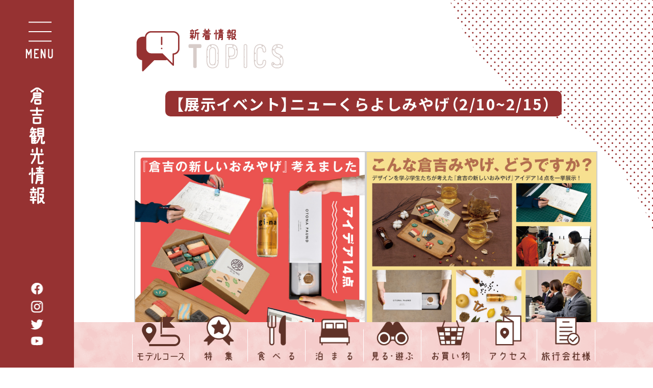

--- FILE ---
content_type: text/html; charset=UTF-8
request_url: https://www.kurayoshi-kankou.jp/new_kurayoshi_miyage/
body_size: 19771
content:
<!DOCTYPE html>
<html lang="ja" class="no-js">
<head>
  <meta charset="UTF-8">
  <base href="https://www.kurayoshi-kankou.jp/wp-content/themes/kurayosi-theme/">

  <meta http-equiv="x-ua-compatible" content="ie=edge">
  <meta name="viewport" content="width=device-width, initial-scale=1">
  <meta name="format-detection" content="telephone=no">
  

<link rel="apple-touch-icon" sizes="180x180" href="!cache/favicon/apple-touch-icon.png">
<link rel="icon" type="image/png" sizes="32x32" href="!cache/favicon/favicon-32x32.png">
<link rel="icon" type="image/png" sizes="16x16" href="!cache/favicon/favicon-16x16.png">
<link rel="manifest" href="!cache/favicon/site.webmanifest">
<link rel="mask-icon" href="!cache/favicon/safari-pinned-tab.svg" color="#5bbad5">
<link rel="shortcut icon" href="!cache/favicon/favicon.ico">
<meta name="msapplication-TileColor" content="#ffc40d">
<meta name="msapplication-config" content="!cache/favicon/browserconfig.xml">
<meta name="theme-color" content="#ffffff">

  <link rel="stylesheet" href="https://cdnjs.cloudflare.com/ajax/libs/bxslider/4.2.15/jquery.bxslider.min.css" integrity="sha512-UBY4KATrDAEKgEEU+RAfY4yWrK0ah43NGwNr5o/xmncxsT+rv8jp7MI3a00I0Ep3NbAx05U5kw3DvyNCoz+Wcw==" crossorigin="anonymous" />

  
  <link rel="preconnect" href="https://fonts.gstatic.com">
  <link rel="stylesheet" href="https://cdn.jsdelivr.net/npm/yakuhanjp@3.3.1/dist/css/yakuhanjp.min.css">
  <link href="https://fonts.googleapis.com/css2?family=Noto+Sans+JP:wght@400;500;700&display=swap" rel="stylesheet">
  <link href="https://fonts.googleapis.com/css2?family=Dosis:wght@400;600;700&display=swap" rel="stylesheet">

  <link rel="stylesheet" href="https://cdnjs.cloudflare.com/ajax/libs/lightbox2/2.11.3/css/lightbox.min.css" integrity="sha512-ZKX+BvQihRJPA8CROKBhDNvoc2aDMOdAlcm7TUQY+35XYtrd3yh95QOOhsPDQY9QnKE0Wqag9y38OIgEvb88cA==" crossorigin="anonymous" referrerpolicy="no-referrer" />
  
  
<link rel="stylesheet" href="https://www.kurayoshi-kankou.jp/wp-content/themes/kurayosi-theme/css/style.css?1749702482">


  <!--[if lt IE 9]>
  <script src="//cdnjs.cloudflare.com/ajax/libs/html5shiv/3.7.2/html5shiv.min.js"></script>
  <script src="//cdnjs.cloudflare.com/ajax/libs/respond.js/1.4.2/respond.min.js"></script>
  <![endif]-->

<!-- auto -->
<title>【展示イベント】ニューくらよしみやげ（2/10~2/15） - 倉吉観光情報</title>
	<style>img:is([sizes="auto" i], [sizes^="auto," i]) { contain-intrinsic-size: 3000px 1500px }</style>
	
		<!-- All in One SEO 4.1.5.3 -->
		<meta name="description" content="チラシデータ（PDF） この度、『倉吉の新しいおみやげ』となるアイデアを「産業人材育成センター米子校 デザイン […]" />
		<meta name="robots" content="max-image-preview:large" />
		<link rel="canonical" href="https://www.kurayoshi-kankou.jp/new_kurayoshi_miyage/" />
		<meta property="og:locale" content="ja_JP" />
		<meta property="og:site_name" content="倉吉観光情報 - 山陰・鳥取県の観光なら白壁土蔵の町「遥かなまち倉吉」へ！倉吉は鳥取県の中部に位置し、周辺は関金温泉・三朝温泉（三徳山三仏寺）・はわい温泉・東郷温泉の4つの温泉に囲まれた温泉郷です。" />
		<meta property="og:type" content="article" />
		<meta property="og:title" content="【展示イベント】ニューくらよしみやげ（2/10~2/15） - 倉吉観光情報" />
		<meta property="og:description" content="チラシデータ（PDF） この度、『倉吉の新しいおみやげ』となるアイデアを「産業人材育成センター米子校 デザイン […]" />
		<meta property="og:url" content="https://www.kurayoshi-kankou.jp/new_kurayoshi_miyage/" />
		<meta property="og:image" content="https://www.kurayoshi-kankou.jp/wp-content/uploads/2023/01/230124_NEW_KURAYOSHI_MIYAGE-1-scaled.jpg" />
		<meta property="og:image:secure_url" content="https://www.kurayoshi-kankou.jp/wp-content/uploads/2023/01/230124_NEW_KURAYOSHI_MIYAGE-1-scaled.jpg" />
		<meta property="og:image:width" content="1810" />
		<meta property="og:image:height" content="2560" />
		<meta property="article:published_time" content="2023-01-24T04:29:10+00:00" />
		<meta property="article:modified_time" content="2023-02-20T06:45:13+00:00" />
		<meta name="twitter:card" content="summary" />
		<meta name="twitter:domain" content="www.kurayoshi-kankou.jp" />
		<meta name="twitter:title" content="【展示イベント】ニューくらよしみやげ（2/10~2/15） - 倉吉観光情報" />
		<meta name="twitter:description" content="チラシデータ（PDF） この度、『倉吉の新しいおみやげ』となるアイデアを「産業人材育成センター米子校 デザイン […]" />
		<meta name="twitter:image" content="https://www.kurayoshi-kankou.jp/wp-content/uploads/2023/01/230124_NEW_KURAYOSHI_MIYAGE-1-scaled.jpg" />
		<script type="application/ld+json" class="aioseo-schema">
			{"@context":"https:\/\/schema.org","@graph":[{"@type":"WebSite","@id":"https:\/\/www.kurayoshi-kankou.jp\/#website","url":"https:\/\/www.kurayoshi-kankou.jp\/","name":"\u5009\u5409\u89b3\u5149\u60c5\u5831","description":"\u5c71\u9670\u30fb\u9ce5\u53d6\u770c\u306e\u89b3\u5149\u306a\u3089\u767d\u58c1\u571f\u8535\u306e\u753a\u300c\u9065\u304b\u306a\u307e\u3061\u5009\u5409\u300d\u3078\uff01\u5009\u5409\u306f\u9ce5\u53d6\u770c\u306e\u4e2d\u90e8\u306b\u4f4d\u7f6e\u3057\u3001\u5468\u8fba\u306f\u95a2\u91d1\u6e29\u6cc9\u30fb\u4e09\u671d\u6e29\u6cc9\uff08\u4e09\u5fb3\u5c71\u4e09\u4ecf\u5bfa\uff09\u30fb\u306f\u308f\u3044\u6e29\u6cc9\u30fb\u6771\u90f7\u6e29\u6cc9\u306e4\u3064\u306e\u6e29\u6cc9\u306b\u56f2\u307e\u308c\u305f\u6e29\u6cc9\u90f7\u3067\u3059\u3002","inLanguage":"ja","publisher":{"@id":"https:\/\/www.kurayoshi-kankou.jp\/#organization"}},{"@type":"Organization","@id":"https:\/\/www.kurayoshi-kankou.jp\/#organization","name":"\u5009\u5409\u89b3\u5149MICE\u5354\u4f1a","url":"https:\/\/www.kurayoshi-kankou.jp\/"},{"@type":"BreadcrumbList","@id":"https:\/\/www.kurayoshi-kankou.jp\/new_kurayoshi_miyage\/#breadcrumblist","itemListElement":[{"@type":"ListItem","@id":"https:\/\/www.kurayoshi-kankou.jp\/#listItem","position":1,"item":{"@type":"WebPage","@id":"https:\/\/www.kurayoshi-kankou.jp\/","name":"\u30db\u30fc\u30e0","description":"\u5c71\u9670\u30fb\u9ce5\u53d6\u770c\u306e\u89b3\u5149\u306a\u3089\u767d\u58c1\u571f\u8535\u306e\u753a\u300c\u9065\u304b\u306a\u307e\u3061\u5009\u5409\u300d\u3078\uff01\u5009\u5409\u306f\u9ce5\u53d6\u770c\u306e\u4e2d\u90e8\u306b\u4f4d\u7f6e\u3057\u3001\u5468\u8fba\u306f\u95a2\u91d1\u6e29\u6cc9\u30fb\u4e09\u671d\u6e29\u6cc9\uff08\u4e09\u5fb3\u5c71\u4e09\u4ecf\u5bfa\uff09\u30fb\u306f\u308f\u3044\u6e29\u6cc9\u30fb\u6771\u90f7\u6e29\u6cc9\u306e4\u3064\u306e\u6e29\u6cc9\u306b\u56f2\u307e\u308c\u305f\u6e29\u6cc9\u90f7\u3067\u3059\u3002","url":"https:\/\/www.kurayoshi-kankou.jp\/"},"nextItem":"https:\/\/www.kurayoshi-kankou.jp\/new_kurayoshi_miyage\/#listItem"},{"@type":"ListItem","@id":"https:\/\/www.kurayoshi-kankou.jp\/new_kurayoshi_miyage\/#listItem","position":2,"item":{"@type":"WebPage","@id":"https:\/\/www.kurayoshi-kankou.jp\/new_kurayoshi_miyage\/","name":"\u3010\u5c55\u793a\u30a4\u30d9\u30f3\u30c8\u3011\u30cb\u30e5\u30fc\u304f\u3089\u3088\u3057\u307f\u3084\u3052\uff082\/10~2\/15\uff09","description":"\u30c1\u30e9\u30b7\u30c7\u30fc\u30bf\uff08PDF\uff09 \u3053\u306e\u5ea6\u3001\u300e\u5009\u5409\u306e\u65b0\u3057\u3044\u304a\u307f\u3084\u3052\u300f\u3068\u306a\u308b\u30a2\u30a4\u30c7\u30a2\u3092\u300c\u7523\u696d\u4eba\u6750\u80b2\u6210\u30bb\u30f3\u30bf\u30fc\u7c73\u5b50\u6821 \u30c7\u30b6\u30a4\u30f3 [\u2026]","url":"https:\/\/www.kurayoshi-kankou.jp\/new_kurayoshi_miyage\/"},"previousItem":"https:\/\/www.kurayoshi-kankou.jp\/#listItem"}]},{"@type":"Person","@id":"https:\/\/www.kurayoshi-kankou.jp\/author\/kurayoshi_admin\/#author","url":"https:\/\/www.kurayoshi-kankou.jp\/author\/kurayoshi_admin\/","name":"kurayoshi_admin","image":{"@type":"ImageObject","@id":"https:\/\/www.kurayoshi-kankou.jp\/new_kurayoshi_miyage\/#authorImage","url":"https:\/\/secure.gravatar.com\/avatar\/02d445cf783ee6d1510e2897ec88f3f1?s=96&d=mm&r=g","width":96,"height":96,"caption":"kurayoshi_admin"}},{"@type":"WebPage","@id":"https:\/\/www.kurayoshi-kankou.jp\/new_kurayoshi_miyage\/#webpage","url":"https:\/\/www.kurayoshi-kankou.jp\/new_kurayoshi_miyage\/","name":"\u3010\u5c55\u793a\u30a4\u30d9\u30f3\u30c8\u3011\u30cb\u30e5\u30fc\u304f\u3089\u3088\u3057\u307f\u3084\u3052\uff082\/10~2\/15\uff09 - \u5009\u5409\u89b3\u5149\u60c5\u5831","description":"\u30c1\u30e9\u30b7\u30c7\u30fc\u30bf\uff08PDF\uff09 \u3053\u306e\u5ea6\u3001\u300e\u5009\u5409\u306e\u65b0\u3057\u3044\u304a\u307f\u3084\u3052\u300f\u3068\u306a\u308b\u30a2\u30a4\u30c7\u30a2\u3092\u300c\u7523\u696d\u4eba\u6750\u80b2\u6210\u30bb\u30f3\u30bf\u30fc\u7c73\u5b50\u6821 \u30c7\u30b6\u30a4\u30f3 [\u2026]","inLanguage":"ja","isPartOf":{"@id":"https:\/\/www.kurayoshi-kankou.jp\/#website"},"breadcrumb":{"@id":"https:\/\/www.kurayoshi-kankou.jp\/new_kurayoshi_miyage\/#breadcrumblist"},"author":"https:\/\/www.kurayoshi-kankou.jp\/author\/kurayoshi_admin\/#author","creator":"https:\/\/www.kurayoshi-kankou.jp\/author\/kurayoshi_admin\/#author","image":{"@type":"ImageObject","@id":"https:\/\/www.kurayoshi-kankou.jp\/#mainImage","url":"https:\/\/www.kurayoshi-kankou.jp\/wp-content\/uploads\/2023\/01\/230124_NEW_KURAYOSHI_MIYAGE-1-scaled.jpg","width":1810,"height":2560},"primaryImageOfPage":{"@id":"https:\/\/www.kurayoshi-kankou.jp\/new_kurayoshi_miyage\/#mainImage"},"datePublished":"2023-01-24T04:29:10+09:00","dateModified":"2023-02-20T06:45:13+09:00"}]}
		</script>
		<!-- All in One SEO -->

<link rel='dns-prefetch' href='//ajax.googleapis.com' />
<link rel='stylesheet' id='sbi_styles-css' href='https://www.kurayoshi-kankou.jp/wp-content/plugins/instagram-feed-pro/css/sbi-styles.min.css?ver=5.12.1' type='text/css' media='all' />
<link rel='stylesheet' id='wp-block-library-css' href='https://www.kurayoshi-kankou.jp/wp-includes/css/dist/block-library/style.min.css?ver=6.7.4' type='text/css' media='all' />
<style id='classic-theme-styles-inline-css' type='text/css'>
/*! This file is auto-generated */
.wp-block-button__link{color:#fff;background-color:#32373c;border-radius:9999px;box-shadow:none;text-decoration:none;padding:calc(.667em + 2px) calc(1.333em + 2px);font-size:1.125em}.wp-block-file__button{background:#32373c;color:#fff;text-decoration:none}
</style>
<style id='global-styles-inline-css' type='text/css'>
:root{--wp--preset--aspect-ratio--square: 1;--wp--preset--aspect-ratio--4-3: 4/3;--wp--preset--aspect-ratio--3-4: 3/4;--wp--preset--aspect-ratio--3-2: 3/2;--wp--preset--aspect-ratio--2-3: 2/3;--wp--preset--aspect-ratio--16-9: 16/9;--wp--preset--aspect-ratio--9-16: 9/16;--wp--preset--color--black: #000000;--wp--preset--color--cyan-bluish-gray: #abb8c3;--wp--preset--color--white: #ffffff;--wp--preset--color--pale-pink: #f78da7;--wp--preset--color--vivid-red: #cf2e2e;--wp--preset--color--luminous-vivid-orange: #ff6900;--wp--preset--color--luminous-vivid-amber: #fcb900;--wp--preset--color--light-green-cyan: #7bdcb5;--wp--preset--color--vivid-green-cyan: #00d084;--wp--preset--color--pale-cyan-blue: #8ed1fc;--wp--preset--color--vivid-cyan-blue: #0693e3;--wp--preset--color--vivid-purple: #9b51e0;--wp--preset--gradient--vivid-cyan-blue-to-vivid-purple: linear-gradient(135deg,rgba(6,147,227,1) 0%,rgb(155,81,224) 100%);--wp--preset--gradient--light-green-cyan-to-vivid-green-cyan: linear-gradient(135deg,rgb(122,220,180) 0%,rgb(0,208,130) 100%);--wp--preset--gradient--luminous-vivid-amber-to-luminous-vivid-orange: linear-gradient(135deg,rgba(252,185,0,1) 0%,rgba(255,105,0,1) 100%);--wp--preset--gradient--luminous-vivid-orange-to-vivid-red: linear-gradient(135deg,rgba(255,105,0,1) 0%,rgb(207,46,46) 100%);--wp--preset--gradient--very-light-gray-to-cyan-bluish-gray: linear-gradient(135deg,rgb(238,238,238) 0%,rgb(169,184,195) 100%);--wp--preset--gradient--cool-to-warm-spectrum: linear-gradient(135deg,rgb(74,234,220) 0%,rgb(151,120,209) 20%,rgb(207,42,186) 40%,rgb(238,44,130) 60%,rgb(251,105,98) 80%,rgb(254,248,76) 100%);--wp--preset--gradient--blush-light-purple: linear-gradient(135deg,rgb(255,206,236) 0%,rgb(152,150,240) 100%);--wp--preset--gradient--blush-bordeaux: linear-gradient(135deg,rgb(254,205,165) 0%,rgb(254,45,45) 50%,rgb(107,0,62) 100%);--wp--preset--gradient--luminous-dusk: linear-gradient(135deg,rgb(255,203,112) 0%,rgb(199,81,192) 50%,rgb(65,88,208) 100%);--wp--preset--gradient--pale-ocean: linear-gradient(135deg,rgb(255,245,203) 0%,rgb(182,227,212) 50%,rgb(51,167,181) 100%);--wp--preset--gradient--electric-grass: linear-gradient(135deg,rgb(202,248,128) 0%,rgb(113,206,126) 100%);--wp--preset--gradient--midnight: linear-gradient(135deg,rgb(2,3,129) 0%,rgb(40,116,252) 100%);--wp--preset--font-size--small: 13px;--wp--preset--font-size--medium: 20px;--wp--preset--font-size--large: 36px;--wp--preset--font-size--x-large: 42px;--wp--preset--spacing--20: 0.44rem;--wp--preset--spacing--30: 0.67rem;--wp--preset--spacing--40: 1rem;--wp--preset--spacing--50: 1.5rem;--wp--preset--spacing--60: 2.25rem;--wp--preset--spacing--70: 3.38rem;--wp--preset--spacing--80: 5.06rem;--wp--preset--shadow--natural: 6px 6px 9px rgba(0, 0, 0, 0.2);--wp--preset--shadow--deep: 12px 12px 50px rgba(0, 0, 0, 0.4);--wp--preset--shadow--sharp: 6px 6px 0px rgba(0, 0, 0, 0.2);--wp--preset--shadow--outlined: 6px 6px 0px -3px rgba(255, 255, 255, 1), 6px 6px rgba(0, 0, 0, 1);--wp--preset--shadow--crisp: 6px 6px 0px rgba(0, 0, 0, 1);}:where(.is-layout-flex){gap: 0.5em;}:where(.is-layout-grid){gap: 0.5em;}body .is-layout-flex{display: flex;}.is-layout-flex{flex-wrap: wrap;align-items: center;}.is-layout-flex > :is(*, div){margin: 0;}body .is-layout-grid{display: grid;}.is-layout-grid > :is(*, div){margin: 0;}:where(.wp-block-columns.is-layout-flex){gap: 2em;}:where(.wp-block-columns.is-layout-grid){gap: 2em;}:where(.wp-block-post-template.is-layout-flex){gap: 1.25em;}:where(.wp-block-post-template.is-layout-grid){gap: 1.25em;}.has-black-color{color: var(--wp--preset--color--black) !important;}.has-cyan-bluish-gray-color{color: var(--wp--preset--color--cyan-bluish-gray) !important;}.has-white-color{color: var(--wp--preset--color--white) !important;}.has-pale-pink-color{color: var(--wp--preset--color--pale-pink) !important;}.has-vivid-red-color{color: var(--wp--preset--color--vivid-red) !important;}.has-luminous-vivid-orange-color{color: var(--wp--preset--color--luminous-vivid-orange) !important;}.has-luminous-vivid-amber-color{color: var(--wp--preset--color--luminous-vivid-amber) !important;}.has-light-green-cyan-color{color: var(--wp--preset--color--light-green-cyan) !important;}.has-vivid-green-cyan-color{color: var(--wp--preset--color--vivid-green-cyan) !important;}.has-pale-cyan-blue-color{color: var(--wp--preset--color--pale-cyan-blue) !important;}.has-vivid-cyan-blue-color{color: var(--wp--preset--color--vivid-cyan-blue) !important;}.has-vivid-purple-color{color: var(--wp--preset--color--vivid-purple) !important;}.has-black-background-color{background-color: var(--wp--preset--color--black) !important;}.has-cyan-bluish-gray-background-color{background-color: var(--wp--preset--color--cyan-bluish-gray) !important;}.has-white-background-color{background-color: var(--wp--preset--color--white) !important;}.has-pale-pink-background-color{background-color: var(--wp--preset--color--pale-pink) !important;}.has-vivid-red-background-color{background-color: var(--wp--preset--color--vivid-red) !important;}.has-luminous-vivid-orange-background-color{background-color: var(--wp--preset--color--luminous-vivid-orange) !important;}.has-luminous-vivid-amber-background-color{background-color: var(--wp--preset--color--luminous-vivid-amber) !important;}.has-light-green-cyan-background-color{background-color: var(--wp--preset--color--light-green-cyan) !important;}.has-vivid-green-cyan-background-color{background-color: var(--wp--preset--color--vivid-green-cyan) !important;}.has-pale-cyan-blue-background-color{background-color: var(--wp--preset--color--pale-cyan-blue) !important;}.has-vivid-cyan-blue-background-color{background-color: var(--wp--preset--color--vivid-cyan-blue) !important;}.has-vivid-purple-background-color{background-color: var(--wp--preset--color--vivid-purple) !important;}.has-black-border-color{border-color: var(--wp--preset--color--black) !important;}.has-cyan-bluish-gray-border-color{border-color: var(--wp--preset--color--cyan-bluish-gray) !important;}.has-white-border-color{border-color: var(--wp--preset--color--white) !important;}.has-pale-pink-border-color{border-color: var(--wp--preset--color--pale-pink) !important;}.has-vivid-red-border-color{border-color: var(--wp--preset--color--vivid-red) !important;}.has-luminous-vivid-orange-border-color{border-color: var(--wp--preset--color--luminous-vivid-orange) !important;}.has-luminous-vivid-amber-border-color{border-color: var(--wp--preset--color--luminous-vivid-amber) !important;}.has-light-green-cyan-border-color{border-color: var(--wp--preset--color--light-green-cyan) !important;}.has-vivid-green-cyan-border-color{border-color: var(--wp--preset--color--vivid-green-cyan) !important;}.has-pale-cyan-blue-border-color{border-color: var(--wp--preset--color--pale-cyan-blue) !important;}.has-vivid-cyan-blue-border-color{border-color: var(--wp--preset--color--vivid-cyan-blue) !important;}.has-vivid-purple-border-color{border-color: var(--wp--preset--color--vivid-purple) !important;}.has-vivid-cyan-blue-to-vivid-purple-gradient-background{background: var(--wp--preset--gradient--vivid-cyan-blue-to-vivid-purple) !important;}.has-light-green-cyan-to-vivid-green-cyan-gradient-background{background: var(--wp--preset--gradient--light-green-cyan-to-vivid-green-cyan) !important;}.has-luminous-vivid-amber-to-luminous-vivid-orange-gradient-background{background: var(--wp--preset--gradient--luminous-vivid-amber-to-luminous-vivid-orange) !important;}.has-luminous-vivid-orange-to-vivid-red-gradient-background{background: var(--wp--preset--gradient--luminous-vivid-orange-to-vivid-red) !important;}.has-very-light-gray-to-cyan-bluish-gray-gradient-background{background: var(--wp--preset--gradient--very-light-gray-to-cyan-bluish-gray) !important;}.has-cool-to-warm-spectrum-gradient-background{background: var(--wp--preset--gradient--cool-to-warm-spectrum) !important;}.has-blush-light-purple-gradient-background{background: var(--wp--preset--gradient--blush-light-purple) !important;}.has-blush-bordeaux-gradient-background{background: var(--wp--preset--gradient--blush-bordeaux) !important;}.has-luminous-dusk-gradient-background{background: var(--wp--preset--gradient--luminous-dusk) !important;}.has-pale-ocean-gradient-background{background: var(--wp--preset--gradient--pale-ocean) !important;}.has-electric-grass-gradient-background{background: var(--wp--preset--gradient--electric-grass) !important;}.has-midnight-gradient-background{background: var(--wp--preset--gradient--midnight) !important;}.has-small-font-size{font-size: var(--wp--preset--font-size--small) !important;}.has-medium-font-size{font-size: var(--wp--preset--font-size--medium) !important;}.has-large-font-size{font-size: var(--wp--preset--font-size--large) !important;}.has-x-large-font-size{font-size: var(--wp--preset--font-size--x-large) !important;}
:where(.wp-block-post-template.is-layout-flex){gap: 1.25em;}:where(.wp-block-post-template.is-layout-grid){gap: 1.25em;}
:where(.wp-block-columns.is-layout-flex){gap: 2em;}:where(.wp-block-columns.is-layout-grid){gap: 2em;}
:root :where(.wp-block-pullquote){font-size: 1.5em;line-height: 1.6;}
</style>
<link rel='stylesheet' id='contact-form-7-css' href='https://www.kurayoshi-kankou.jp/wp-content/plugins/contact-form-7/includes/css/styles.css?ver=5.4.2' type='text/css' media='all' />
<link rel="https://api.w.org/" href="https://www.kurayoshi-kankou.jp/wp-json/" /><link rel="alternate" title="JSON" type="application/json" href="https://www.kurayoshi-kankou.jp/wp-json/wp/v2/topics/18961" /><link rel='shortlink' href='https://www.kurayoshi-kankou.jp/?p=18961' />
<link rel="alternate" title="oEmbed (JSON)" type="application/json+oembed" href="https://www.kurayoshi-kankou.jp/wp-json/oembed/1.0/embed?url=https%3A%2F%2Fwww.kurayoshi-kankou.jp%2Fnew_kurayoshi_miyage%2F" />
<link rel="alternate" title="oEmbed (XML)" type="text/xml+oembed" href="https://www.kurayoshi-kankou.jp/wp-json/oembed/1.0/embed?url=https%3A%2F%2Fwww.kurayoshi-kankou.jp%2Fnew_kurayoshi_miyage%2F&#038;format=xml" />
<meta http-equiv="content-language" content="ja">
<meta name="Date" content="2023-02-20T15:45:13+0900">
<meta name="rating" content="general">
<script>!function(){var e,t,n,o,s,i,a,r="iQ5Pn",c="scroll-",d=c+"top",f=c+"bottom",p="down",l="load",u="first-",g="tablet",m="DOMContentLoaded",v="edge",L="crios",w="safari",b="apple",E="object-fit",O="undefined",h="support-",I=window,y=document,j=y.createElement("p"),C=(I.addEventListener,y.getElementsByTagName("html")[0]),S=navigator.userAgent.toLowerCase(),D=0;function M(){e=I.pageYOffset,T()}function P(){typeof e==O?M():((t=I.pageYOffset)<e?(B(c+"up"),F(c+p)):e<t&&(B(c+p),F(c+"up")),e=t)}function T(){0==I.pageYOffset?B(d):F(d),typeof n!==O&&(I.pageYOffset+I.innerHeight>=n.height()?B(f):F(f))}function Y(e){return-1<S.indexOf(e.toLowerCase())}I.addEventListener("scroll",(s=P,i=100,a=Date.now(),function(){a+i-Date.now()<0&&(s(),a=Date.now())})),I.addEventListener("resize",M),y.addEventListener(m,P),setInterval(T,500),F("no-js"),B("js"),B("enable-javascript"),I.addEventListener(l,function(){B("window-"+l)}),y.addEventListener(m,function(){B("document-ready"),n=$(y)}),-1<location.host.indexOf("test.magicword.jp")&&B("test-server"),I.HTMLPictureElement&&B(h+"picture"),j.style.cssText=E+":cover",j.style.length&&B("support-css-"+E),Y(o="Googlebot")&&(N("bot"),N(o)),Y(o="bingbot")&&(N("bot"),N(o)),Y("Mac OS X")&&(N("mac"),N(b),Y(w)&&(Y("Chrome")||Y("Gecko")||N(w))),Y(v)&&N(v),(Y("MSIE")||Y("Trident"))&&N("ie"),Y(o="iPhone")&&(N(o),N("ios"),N(b),Y(L)||N(w),D=1),Y(o="iPad")&&(N(o),N("ios"),N(g),N(b),Y(L)||N(w),D=1),Y(o="Android")&&(N(o),D=1,Y("mobile")||N(g)),N(D?"sp":"pc"),(Y("FBAN")||Y("FBIOS"))&&N("app-fb"),Y(o="LINE")&&N("app-"+o);var x=localStorage,A=sessionStorage;function B(e){C.classList.add(e)}function N(e){B("ua-"+e.toLowerCase())}function F(e){C.classList.remove(e)}x.getItem(r)||(B(u+"visit"),x.setItem(r,1)),A.getItem(r)||(B(u+"session"),A.setItem(r,1))}();</script>
  <!-- Global site tag (gtag.js) - Google Analytics -->
<script async src="https://www.googletagmanager.com/gtag/js?id=G-XRGY5VHY4X"></script>
<script>
  window.dataLayer = window.dataLayer || [];
  function gtag(){dataLayer.push(arguments);}
  gtag('js', new Date());

  gtag('config', 'G-XRGY5VHY4X');
  gtag('config', 'UA-120443585-1');
</script><style>/*ATF*/@font-face{font-family:"Yu Gothic";src:local("Yu Gothic Medium");font-weight:100}@font-face{font-family:"Yu Gothic";src:local("Yu Gothic Medium");font-weight:200}@font-face{font-family:"Yu Gothic";src:local("Yu Gothic Medium");font-weight:300}@font-face{font-family:"Yu Gothic";src:local("Yu Gothic Medium");font-weight:400}@font-face{font-family:"Yu Gothic";src:local("Yu Gothic Bold");font-weight:bold}@font-face{font-family:"Noto Sans JP";src:local("Noto Sans CJK JP"),local("源ノ角ゴシック JP");font-display:swap}html,body{font-family:YakuHanJP,"Noto Sans JP","Yu Gothic","ヒラギノ角ゴ Pro W3", "Hiragino Kaku Gothic Pro", "メイリオ", Meiryo, Osaka, "小塚ゴシック Pro", "MS Pゴシック", "MS PGothic","Droid Sans Mono",sans-serif}@media all and (-ms-high-contrast: none){html{font-family:Verdana, Meiryo, sans-serif}}@media all and (-ms-high-contrast: active){html{font-family:Verdana, Meiryo, sans-serif}}i,.i{font-style:normal;font-family:"Hiragino Mincho ProN", "HG明朝E", "ＭＳ Ｐ明朝", "MS PMincho", serif}main,article,aside,details,figcaption,figure,footer,header,hgroup,hr,menu,nav,section{display:block}a,hr{padding:0}abbr,address,article,aside,audio,b,blockquote,body,canvas,caption,cite,code,dd,del,details,dfn,div,dl,dt,em,fieldset,figcaption,figure,footer,form,h1,h2,h3,h4,h5,h6,header,hgroup,html,i,iframe,img,ins,kbd,label,legend,li,mark,menu,nav,object,ol,p,pre,q,samp,section,small,span,strong,sub,summary,sup,table,tbody,td,tfoot,th,thead,time,tr,ul,var,video{margin:0;padding:0;border:0;outline:0;font-size:100%;vertical-align:baseline;background:0 0}ins,mark{background-color:#ff9;color:#000}body{line-height:1}nav ul{list-style:none}blockquote,q{quotes:none}blockquote:after,blockquote:before,q:after,q:before{content:'';content:none}a{margin:0;font-size:100%;vertical-align:baseline;background:0 0}ins{text-decoration:none}mark{font-style:italic;font-weight:700}del{text-decoration:line-through}abbr[title],dfn[title]{border-bottom:1px dotted;cursor:help}table{border-collapse:collapse;border-spacing:0}hr{height:1px;border:0;border-top:1px solid #ccc;margin:1em 0}input,select{vertical-align:middle}a,a:link,a:visited,a:hover,a:active{color:inherit;text-decoration:none}ul,ol{list-style-type:none;display:block}address,caption,cite,code,dfn,em,strong,th,var{font-style:normal;font-weight:normal}*,*:before,*:after{-webkit-box-sizing:border-box;box-sizing:border-box}p{word-break:normal}u{display:inline-block;white-space:nowrap;text-decoration:none}img{height:auto}p,a,li,dt,dd,h1,h2,h3,h4,h5,h6{-webkit-font-smoothing:antialiased}html{-webkit-text-size-adjust:100%}html.ua-sp textarea,html.ua-sp select,html.ua-sp button{-webkit-appearance:none;border-radius:0}html.ua-sp input[type="text"],html.ua-sp input[type="tel"],html.ua-sp input[type="email"]{-webkit-appearance:none;border-radius:0}a{-webkit-tap-highlight-color:rgba(150,50,50,0.3)}:root{font-size:16px}html,body{width:100%;-webkit-overflow-scrolling:touch}</style>
<!-- /auto -->
</head>
  <style>
  html.js img, html.js .img{
    opacity: 1;
  }
</style>
<body class="topics-template-default single single-topics postid-18961 body topics-%e3%80%90%e5%b1%95%e7%a4%ba%e3%82%a4%e3%83%99%e3%83%b3%e3%83%88%e3%80%91%e3%83%8b%e3%83%a5%e3%83%bc%e3%81%8f%e3%82%89%e3%82%88%e3%81%97%e3%81%bf%e3%82%84%e3%81%92%ef%bc%882-102-15%ef%bc%89 posttype-topics template-single-topics-php" itemscope itemtype="http://schema.org/WebPage">
  <header class="main-header" role="banner" itemscope itemtype="http://schema.org/WPHeader">
    <p class="menu-open-button">
      <picture>
        <source media="(min-width: 769px)" srcset="image/common/menu-open.png 1x,image/common/menu-open@2x.png 2x">
        <source media="(max-width: 768px)" srcset="image/common/menu-open_sp.png 1x,image/common/menu-open_sp@2x.png 2x">
        <img src="image/common/menu-open.png" alt="">
      </picture>
    </p>
    <h1 itemscope itemtype="http://schema.org/Organization">
      <a href="/">
        <picture>
          <source media="(min-width: 769px)" srcset="image/common/logo.png 1x,image/common/logo@2x.png 2x">
          <source media="(max-width: 768px)" srcset="image/common/logo_sp.png 1x,image/common/logo_sp@2x.png 2x">
          <img src="image/common/logo.png" alt="倉吉観光情報">
        </picture>
      </a>
    </h1>
    <nav role="navigation" itemscope itemtype="http://schema.org/SiteNavigationElement">
      <div class="hidden-nav">
        <p class="menu-close-button">
          <picture>
            <source media="(min-width: 769px)" srcset="image/common/menu-close.png 1x,image/common/menu-close@2x.png 2x">
            <source media="(max-width: 768px)" srcset="image/common/menu-close_sp.png 1x,image/common/menu-close_sp@2x.png 2x">
            <img src="image/common/menu-close.png" alt="">
          </picture>
        </p>
        <p class="menu">
          <picture>
            <source media="(min-width: 769px)" srcset="image/common/menu.png 1x,image/common/menu@2x.png 2x">
            <source media="(max-width: 768px)" srcset="image/common/menu_sp.png 1x,image/common/menu_sp@2x.png 2x">
            <img src="image/common/menu.png" alt="MENU">
          </picture>
        </p>
        <div class="hidden-inner">
                    <div class="link-content">
            <p class="link-big"><a href="/">TOP</a></p>
          </div>
          <div class="link-content">
            <p class="link-big">観光案内</p>
            <div class="link-list">
              <a href="/feature/">特集</a>
              　／　
              <a href="/category/eat/">食べる</a>
              　／　
              <a href="/category/lodging/">泊まる</a>
              <br class="pc-none">
              <span class="sp-none">　／　</span>
              <a href="/category/pleasure/">見る・遊ぶ</a>
              　／　
              <a href="/category/shopping/">お買い物</a>
              　／　
              <a href="/access/">アクセス</a>
            </div>
          </div>
          <div class="link-content">
            <p class="link-big">倉吉の魅力にふれる</p>
            <div class="link-list">
              <a href="/category/history/">歴史にふれる</a>
              　／　
              <a href="/category/culture/">文化・芸術にふれる</a>
              <br class="pc-none">
              <span class="sp-none">　／　</span>
              <a href="/category/nature/">自然にふれる</a>
              <br class="sp-none">
              <a href="/category/specialty/">特産品に触れる</a>
              <span class="sp-none">　／　</span>
              <br class="pc-none">
              <a href="/category/popculture/">ポップカルチャーにふれる</a>
            </div>
          </div>
          <div class="link-content">
            <p class="link-big">倉吉オススメスポット</p>
            <div class="link-list">
              <a href="/kurayoshi_area/shirakabedozogun/">倉吉白壁土蔵群</a>
              　／　
              <a href="/kurayoshi_area/sekiganeonsen/">関金温泉</a>
              <br class="pc-none">
              <span class="sp-none">　／　</span>
              <a href="/haisen">旧国鉄倉吉線廃線跡</a>
            </div>
          </div>
          <div class="link-content">
            <p class="link-big">倉吉情報局</p>
            <div class="link-list">
              <a href="/information/">観光お役立ち情報局（観光ガイド・案内所／パンフレット／旅行会社様へ）</a>
              <br class="pc-none">
              <span class="sp-none">　／　</span>
              <a href="/event/">イベント</a>
              　／　
              <a href="/photo-gallery/">ギャラリー</a>
              <br>
              <a href="/links/">リンク</a>
              　／　
              <a href="/contact/">お問い合わせ</a>
              <br class="pc-none">
              <span class="sp-none">　／　</span>
              <a href="/faq/">よくある質問</a>
            </div>
          </div>
                    <div class="language-links">
            <p class="title">《言語》</p>
            <p class="links">
              <a href="/">▸Japanese</a>
              　／　
              <a href="/en/">▸English</a>
              　／　
              <a href="/zh-tw/">▸中文（繁體字）</a>
              <br class="pc-none">
              <span class="sp-none">　／　</span>
              <a href="/zh-cn/">▸中文（簡体）</a>
              　／　
              <a href="/ko/">▸한국어</a>
            </p>
          </div>
        </div>
      </div>
      <ul class="sns-box sp-none">
        <li>
          <a href="https://www.facebook.com/kurayoshikanko/" target="_blank"><img src="image/common/sns1.png" srcset="image/common/sns1.png 1x,image/common/sns1@2x.png 2x" alt="facebook"></a>
        </li>
        <li>
          <a href="https://www.instagram.com/kurayoshi_kankou/" target="_blank"><img src="image/common/sns2.png" srcset="image/common/sns2.png 1x,image/common/sns2@2x.png 2x" alt="instagram"></a>
        </li>
        <li>
          <a href="https://twitter.com/kuratmicecs?ref_src=twsrc%5Etfw%7Ctwcamp%5Eembeddedtimeline%7Ctwterm%5Eprofile%3Akuratmicecs%7Ctwgr%5EeyJ0ZndfZXhwZXJpbWVudHNfY29va2llX2V4cGlyYXRpb24iOnsiYnVja2V0IjoxMjA5NjAwLCJ2ZXJzaW9uIjpudWxsfSwidGZ3X2hvcml6b25fdHdlZXRfZW1iZWRfOTU1NSI6eyJidWNrZXQiOiJodGUiLCJ2ZXJzaW9uIjpudWxsfX0%3D&ref_url=https%3A%2F%2Fwww.kurayoshi-kankou.jp%2F" target="_blank"><img src="image/common/sns3.png" srcset="image/common/sns3.png 1x,image/common/sns3@2x.png 2x" alt="twitter"></a>
        </li>
        <li>
          <a href="https://www.youtube.com/c/kurayoshikankoTA" target="_blank"><img src="image/common/sns4.png" srcset="image/common/sns4.png 1x,image/common/sns4@2x.png 2x" alt="youtube"></a>
        </li>
      </ul>
    </nav>
        <div class="bottom-fixed sp-none">
      <ul>
        <li>
          <a href="/course/">
            <p class="icon-image">
              <img src="image/common/c-navx.svg" class="normal" alt="">
              <img src="image/common/c-navx_on.svg" class="hover" alt="">
            </p>
            <p class="text sp-none">
              <img src="image/common/c-nav-textx.svg" class="top10" alt="モデルコース">
              <img src="image/common/c-nav-textx-1.svg" class="top8" alt="">
              <img src="image/common/c-nav-textx-2.svg" class="top6" alt="">
              <img src="image/common/c-nav-textx-3.svg" class="top4" alt="">
              <img src="image/common/c-nav-textx-4.svg" class="top2" alt="">
              <img src="image/common/c-nav-textx-5.svg" class="" alt="">
              <img src="image/common/c-nav-textx_on.svg" class="top10 on" alt="モデルコース">
              <img src="image/common/c-nav-textx-1_on.svg" class="top8 on" alt="">
              <img src="image/common/c-nav-textx-2_on.svg" class="top6 on" alt="">
              <img src="image/common/c-nav-textx-3_on.svg" class="top4 on" alt="">
              <img src="image/common/c-nav-textx-4_on.svg" class="top2 on" alt="">
              <img src="image/common/c-nav-textx-5_on.svg" class="on" alt="">


            </p>
          </a>
        </li>
        <li>
          <a href="/feature/">
            <p class="icon-image">
              <picture>
                <source media="(min-width: 769px)" srcset="image/common/c-nav1.png 1x,image/common/c-nav1@2x.png 2x">
                <source media="(max-width: 768px)" srcset="image/common/c-nav1_sp.png 1x,image/common/c-nav1_sp@2x.png 2x">
                <img src="image/common/c-nav1.png" class="normal" alt="">
              </picture>
              <img src="image/common/c-nav1_on.png" srcset="image/common/c-nav1_on.png 1x,image/common/c-nav1_on@2x.png 2x" class="hover" alt="">
            </p>
            <p class="text sp-none">
              <img src="image/common/c-nav-text1.png" class="top8" alt="特集">
              <img src="image/common/c-nav-text1-1.png" alt="">
              <img src="image/common/c-nav-text1_on.png" class="on top8" alt="特集">
              <img src="image/common/c-nav-text1-1_on.png" class="on" alt="">
            </p>
          </a>
        </li>
        <li>
          <a href="/category/eat/">
            <p class="icon-image">
              <picture>
                <source media="(min-width: 769px)" srcset="image/common/c-nav2.png 1x,image/common/c-nav2@2x.png 2x">
                <source media="(max-width: 768px)" srcset="image/common/c-nav2_sp.png 1x,image/common/c-nav2_sp@2x.png 2x">
                <img src="image/common/c-nav2.png" class="normal" alt="">
              </picture>
              <img src="image/common/c-nav2_on.png" srcset="image/common/c-nav2_on.png 1x,image/common/c-nav2_on@2x.png 2x" class="hover" alt="">
            </p>
            <p class="text sp-none">
              <img src="image/common/c-nav-text2.png" class="top8" alt="食べる">
              <img src="image/common/c-nav-text2-1.png" class="top4" alt="">
              <img src="image/common/c-nav-text2-2.png" alt="">
              <img src="image/common/c-nav-text2_on.png" class="top8 on" alt="食べる">
              <img src="image/common/c-nav-text2-1_on.png" class="top4 on" alt="">
              <img src="image/common/c-nav-text2-2_on.png" class="on" alt="">
            </p>
          </a>
        </li>
        <li>
          <a href="/category/lodging/">
            <p class="icon-image">
              <picture>
                <source media="(min-width: 769px)" srcset="image/common/c-nav3.png 1x,image/common/c-nav3@2x.png 2x">
                <source media="(max-width: 768px)" srcset="image/common/c-nav3_sp.png 1x,image/common/c-nav3_sp@2x.png 2x">
                <img src="image/common/c-nav3.png" class="normal" alt="">
              </picture>
              <img src="image/common/c-nav3_on.png" srcset="image/common/c-nav3_on.png 1x,image/common/c-nav3_on@2x.png 2x" class="hover" alt="">
            </p>
            <p class="text sp-none">
              <img src="image/common/c-nav-text3.png" class="top8" alt="泊まる">
              <img src="image/common/c-nav-text3-1.png" class="top4" alt="">
              <img src="image/common/c-nav-text3-2.png" alt="">
              <img src="image/common/c-nav-text3_on.png" class="top8 on" alt="泊まる">
              <img src="image/common/c-nav-text3-1_on.png" class="top4 on" alt="">
              <img src="image/common/c-nav-text3-2_on.png" class="on" alt="">
            </p>
          </a>
        </li>
        <li>
          <a href="/category/pleasure/">
            <p class="icon-image">
              <picture>
                <source media="(min-width: 769px)" srcset="image/common/c-nav4.png 1x,image/common/c-nav4@2x.png 2x">
                <source media="(max-width: 768px)" srcset="image/common/c-nav4_sp.png 1x,image/common/c-nav4_sp@2x.png 2x">
                <img src="image/common/c-nav4.png" class="normal" alt="">
              </picture>
              <img src="image/common/c-nav4_on.png" srcset="image/common/c-nav4_on.png 1x,image/common/c-nav4_on@2x.png 2x" class="hover" alt="">
            </p>
            <p class="text sp-none">
              <img src="image/common/c-nav-text4.png" class="top8" alt="見る・遊ぶ">
              <img src="image/common/c-nav-text4-1.png" class="top6" alt="">
              <img src="image/common/c-nav-text4-2.png" class="top4" alt="">
              <img src="image/common/c-nav-text4-3.png" class="top2" alt="">
              <img src="image/common/c-nav-text4-4.png" alt="">
              <img src="image/common/c-nav-text4_on.png" class="top8 on" alt="見る・遊ぶ">
              <img src="image/common/c-nav-text4-1_on.png" class="top6 on" alt="">
              <img src="image/common/c-nav-text4-2_on.png" class="top4 on" alt="">
              <img src="image/common/c-nav-text4-3_on.png" class="top2 on" alt="">
              <img src="image/common/c-nav-text4-4_on.png" class="on" alt="">
            </p>
          </a>
        </li>
        <li>
          <a href="/category/shopping/">
            <p class="icon-image">
              <picture>
                <source media="(min-width: 769px)" srcset="image/common/c-nav5.png 1x,image/common/c-nav5@2x.png 2x">
                <source media="(max-width: 768px)" srcset="image/common/c-nav5_sp.png 1x,image/common/c-nav5_sp@2x.png 2x">
                <img src="image/common/c-nav5.png" class="normal" alt="">
              </picture>
              <img src="image/common/c-nav5_on.png" srcset="image/common/c-nav5_on.png 1x,image/common/c-nav5_on@2x.png 2x" class="hover" alt="">
            </p>
            <p class="text sp-none">
              <img src="image/common/c-nav-text5.png" class="top8" alt="お買い物">
              <img src="image/common/c-nav-text5-1.png" class="top4" alt="">
              <img src="image/common/c-nav-text5-2.png" class="top2" alt="">
              <img src="image/common/c-nav-text5-3.png" alt="">
              <img src="image/common/c-nav-text5_on.png" class="top8 on" alt="お買い物">
              <img src="image/common/c-nav-text5-1_on.png" class="top4 on" alt="">
              <img src="image/common/c-nav-text5-2_on.png" class="top2 on" alt="">
              <img src="image/common/c-nav-text5-3_on.png" class="on" alt="">
            </p>
          </a>
        </li>
        <li>
          <a href="/access/">
            <p class="icon-image">
              <picture>
                <source media="(min-width: 769px)" srcset="image/common/c-nav6.png 1x,image/common/c-nav6@2x.png 2x">
                <source media="(max-width: 768px)" srcset="image/common/c-nav6_sp.png 1x,image/common/c-nav6_sp@2x.png 2x">
                <img src="image/common/c-nav6.png" class="normal" alt="">
              </picture>
              <img src="image/common/c-nav6_on.png" srcset="image/common/c-nav6_on.png 1x,image/common/c-nav6_on@2x.png 2x" class="hover" alt="">
            </p>
            <p class="text sp-none">
              <img src="image/common/c-nav-text6.png" class="top8" alt="アクセス">
              <img src="image/common/c-nav-text6-1.png" class="top5" alt="">
              <img src="image/common/c-nav-text6-2.png" class="top2" alt="">
              <img src="image/common/c-nav-text6-3.png" alt="">
              <img src="image/common/c-nav-text6_on.png" class="top8 on" alt="アクセス">
              <img src="image/common/c-nav-text6-1_on.png" class="top5 on" alt="">
              <img src="image/common/c-nav-text6-2_on.png" class="top2 on" alt="">
              <img src="image/common/c-nav-text6-3_on.png" class="on" alt="">
            </p>
          </a>
        </li>
        <li>
          <a href="/information/#target3">
            <p class="icon-image">
              <picture>
                <source media="(min-width: 769px)" srcset="image/common/c-nav7.png 1x,image/common/c-nav7@2x.png 2x">
                <source media="(max-width: 768px)" srcset="image/common/c-nav7_sp.png 1x,image/common/c-nav7_sp@2x.png 2x">
                <img src="image/common/c-nav7.png" class="normal" alt="">
              </picture>
              <img src="image/common/c-nav7_on.png" srcset="image/common/c-nav7_on.png 1x,image/common/c-nav7_on@2x.png 2x" class="hover" alt="">
            </p>
            <div class="text sp-none">
              <img src="image/common/c-nav-text7.png" class="top8" alt="旅行会社様">
              <img src="image/common/c-nav-text7-1.png" class="top6" alt="">
              <img src="image/common/c-nav-text7-2.png" class="top4" alt="">
              <img src="image/common/c-nav-text7-3.png" class="top2" alt="">
              <img src="image/common/c-nav-text7-4.png" alt="">
              <img src="image/common/c-nav-text7_on.png" class="top8 on" alt="旅行会社様">
              <img src="image/common/c-nav-text7-1_on.png" class="top6 on" alt="">
              <img src="image/common/c-nav-text7-2_on.png" class="top4 on" alt="">
              <img src="image/common/c-nav-text7-3_on.png" class="top2 on" alt="">
              <img src="image/common/c-nav-text7-4_on.png" class="on" alt="">
            </div>
          </a>
        </li>
      </ul>
    </div>
    <div class="sp-bottom-nav pc-none">
      <p class="sp-bottom-fix-button"><img src="image/common/sp-bottom-fix-button.png" srcset="image/common/sp-bottom-fix-button.png 1x,image/common/sp-bottom-fix-button.png 2x" alt=""></p>
      <div class="sp-bottom-hidden-box">
        <p class="sp-menu-close-button">
          <picture>
            <source media="(min-width: 769px)" srcset="image/common/menu-close.png 1x,image/common/menu-close@2x.png 2x">
            <source media="(max-width: 768px)" srcset="image/common/menu-close_sp.png 1x,image/common/menu-close_sp@2x.png 2x">
            <img src="image/common/menu-close.png" alt="">
          </picture>
        </p>
        <p class="menu"><img src="image/common/tourist_sp.png" srcset="image/common/tourist_sp.png 1x,image/common/tourist_sp@2x.png 2x" alt="TOURIST"></p>
        <div class="hidden-inner">
          <ul>
            <li><a href="/course/"><img src="image/common/t-linkx.png" srcset="image/common/t-linkx.png 1x,image/common/t-linkx@2x.png 2x" alt="モデルコース"></a></li>
            <li><a href="/feature/"><img src="image/common/t-link1.png" srcset="image/common/t-link1.png 1x,image/common/t-link1@2x.png 2x" alt=""></a></li>
            <li><a href="/category/eat/"><img src="image/common/t-link2.png" srcset="image/common/t-link2.png 1x,image/common/t-link2@2x.png 2x" alt=""></a></li>
            <li><a href="/category/lodging/"><img src="image/common/t-link3.png" srcset="image/common/t-link3.png 1x,image/common/t-link3@2x.png 2x" alt=""></a></li>
            <li><a href="/category/pleasure/"><img src="image/common/t-link4.png" srcset="image/common/t-link4.png 1x,image/common/t-link4@2x.png 2x" alt=""></a></li>
            <li><a href="/category/shopping/"><img src="image/common/t-link5.png" srcset="image/common/t-link5.png 1x,image/common/t-link5@2x.png 2x" alt=""></a></li>
            <li><a href="/access/"><img src="image/common/t-link6.png" srcset="image/common/t-link6.png 1x,image/common/t-link6@2x.png 2x" alt=""></a></li>
            <li><a href="/information/"><img src="image/common/t-link7.png" srcset="image/common/t-link7.png 1x,image/common/t-link7@2x.png 2x" alt=""></a></li>
          </ul>
        </div>
      </div>
    </div>
      </header>



<div class="main-content-wrap">
  <main class="single-common">
  <picture>
    <source media="(min-width: 769px)" srcset="image/single/right-top.png 1x,image/single/right-top@2x.png 2x">
    <source media="(max-width: 768px)" srcset="image/single/right-top_sp.png 1x,image/single/right-top_sp@2x.png 2x">
    <img src="image/single/right-top.png" class="right-top" alt="">
  </picture>
  <div class="single-content">
    <h2>
      <picture>
        <source media="(min-width: 769px)" srcset="image/single/topics/main-title.png 1x,image/single/topics/main-title@2x.png 2x">
        <source media="(max-width: 768px)" srcset="image/single/topics/main-title_sp.png 1x,image/single/topics/main-title_sp@2x.png 2x">
        <img src="image/single/topics/main-title.png" alt="新着情報 TOPICS">
      </picture>
    </h2>
    <article>
      <h1><span class="h1-inner">【展示イベント】ニューくらよしみやげ（2/10~2/15）</span></h1>
      <div class="user_contents">
		<style type="text/css">
			#gallery-2 {
				margin: auto;
			}
			#gallery-2 .gallery-item {
				float: left;
				margin-top: 10px;
				text-align: center;
				width: 50%;
			}
			#gallery-2 img {
				border: 2px solid #cfcfcf;
			}
			#gallery-2 .gallery-caption {
				margin-left: 0;
			}
			/* see gallery_shortcode() in wp-includes/media.php */
		</style>
		<div id='gallery-2' class='gallery galleryid-18961 gallery-columns-2 gallery-size-large'><dl class='gallery-item'>
			<dt class='gallery-icon portrait'>
				<a href='https://www.kurayoshi-kankou.jp/wp-content/uploads/2023/01/NEW_KURAYOSHI_MIYAGE-1-scaled.jpg'><img decoding="async" width="724" height="1024" src="https://www.kurayoshi-kankou.jp/wp-content/uploads/2023/01/NEW_KURAYOSHI_MIYAGE-1-724x1024.jpg" class="attachment-large size-large" alt="" srcset="https://www.kurayoshi-kankou.jp/wp-content/uploads/2023/01/NEW_KURAYOSHI_MIYAGE-1-724x1024.jpg 724w, https://www.kurayoshi-kankou.jp/wp-content/uploads/2023/01/NEW_KURAYOSHI_MIYAGE-1-212x300.jpg 212w, https://www.kurayoshi-kankou.jp/wp-content/uploads/2023/01/NEW_KURAYOSHI_MIYAGE-1-768x1086.jpg 768w, https://www.kurayoshi-kankou.jp/wp-content/uploads/2023/01/NEW_KURAYOSHI_MIYAGE-1-1086x1536.jpg 1086w, https://www.kurayoshi-kankou.jp/wp-content/uploads/2023/01/NEW_KURAYOSHI_MIYAGE-1-1448x2048.jpg 1448w, https://www.kurayoshi-kankou.jp/wp-content/uploads/2023/01/NEW_KURAYOSHI_MIYAGE-1-scaled.jpg 1810w" sizes="(max-width: 724px) 100vw, 724px" /></a>
			</dt></dl><dl class='gallery-item'>
			<dt class='gallery-icon portrait'>
				<a href='https://www.kurayoshi-kankou.jp/wp-content/uploads/2023/01/NEW_KURAYOSHI_MIYAGE-2-scaled.jpg'><img loading="lazy" decoding="async" width="724" height="1024" src="https://www.kurayoshi-kankou.jp/wp-content/uploads/2023/01/NEW_KURAYOSHI_MIYAGE-2-724x1024.jpg" class="attachment-large size-large" alt="" srcset="https://www.kurayoshi-kankou.jp/wp-content/uploads/2023/01/NEW_KURAYOSHI_MIYAGE-2-724x1024.jpg 724w, https://www.kurayoshi-kankou.jp/wp-content/uploads/2023/01/NEW_KURAYOSHI_MIYAGE-2-212x300.jpg 212w, https://www.kurayoshi-kankou.jp/wp-content/uploads/2023/01/NEW_KURAYOSHI_MIYAGE-2-768x1086.jpg 768w, https://www.kurayoshi-kankou.jp/wp-content/uploads/2023/01/NEW_KURAYOSHI_MIYAGE-2-1086x1536.jpg 1086w, https://www.kurayoshi-kankou.jp/wp-content/uploads/2023/01/NEW_KURAYOSHI_MIYAGE-2-1448x2048.jpg 1448w, https://www.kurayoshi-kankou.jp/wp-content/uploads/2023/01/NEW_KURAYOSHI_MIYAGE-2-scaled.jpg 1810w" sizes="auto, (max-width: 724px) 100vw, 724px" /></a>
			</dt></dl><br style="clear: both" />
		</div>

<p><span style="color: #993300;"><strong><a href="https://www.kurayoshi-kankou.jp/wp-content/uploads/2023/01/NEW_KURAYOSHI_MIYAGE.pdf" style="color: #993300;">チラシデータ（PDF）</a></strong></span></p>
<p>この度、『<strong>倉吉の新しいおみやげ</strong>』となるアイデアを「産業人材育成センター米子校 デザイン科」に通う生徒の皆さんへ依頼。<br />
倉吉の名物や名所、倉吉が持つ魅力などを各自でリサーチし、生徒一人一人に『<strong>①商品パッケージ、②広報物（ポスター・パンフレット等）、③企画書</strong>』を自由に制作していただきました。今回のイベントでは、これらの制作物を展示。あわせて会場では一部商品のプレゼン動画も放映します。<br />
ここから未来のヒット商品が生まれるかも。ぜひ多くの方にご覧いただきたいです。<br />
（商品化のご相談もお待ちしております。）</p>
<p><span style="font-size: 12pt;"><strong>◉投票結果について</strong></span><br />
展示期間中に受付していました投票の結果について、最優秀賞はそれぞれ以下の作品に決定いたしました。<br />
投票いただいた皆さま、ありがとうございました！</p>
<p><span style="font-size: 14pt;"><strong>最優秀デザイン賞<a href="#opaund">『OTONA PAUND』</a></strong></span><br />
【投票コメント】<br />
・洗練されていて、プロが作ったと言われても納得してしまうクオリティです。完成度が高い。<br />
・シンプルで高級感のあるデザインがよい<br />
・パッケージがとても綺麗で、ぜひ購入したいと思えるものでした<br />
・箱も素敵<br />
・はんこが素敵ですね。写真やパッケージも素敵です。<br />
・デザインもアイデアも一番良かった。 デザインに関しては、まずポスターが一番目についた。パッケージも上品で、ちょっといいお土産品を買いたい層(適当なご当地クッキーとかは買いたくない人たち)に刺さると思った。高価格帯の旅館やホテルのお土産コーナーでも喜ばれそうな商品に仕上がっている。 アイデアに関しては、企画書を読んだところリサーチもしっかりとしていて、企画力もあり、製品設計のクオリティが高いと感じた。顧客側としても販売側としてもニーズや実現可能性が高いと思う。<br />
・ロゴが凄く拘られてて、見た目もカッコイイ！！</p>
<p><strong><span style="font-size: 14pt;">最優秀アイデア賞<a href="#sdouzo">『白壁どうぞ。』</a></span></strong><br />
【投票コメント】<br />
・かわいらしい。旅行から帰っても楽しめる良いお土産。<span>1</span>番買いたいと思った。<br />
・白壁土蔵群といえばこれ、というお土産がない中で、しっかりとその課題について考えられ、さらに見た目も味も楽しめる商品に仕上がっていると感じました。 商品名も面白いし、この土地にしかない『ご当地性』も満たしている。 自分で持ち帰ってもいいし、誰かに渡すのも良いですね。本格的に商品化すれば、ヒットするのでは。<br />
・企画書の中で「お菓子系のお土産が少ない」という分析をしていたが、確かにそうだと感じた。クッキーという比較的軽くて持ち帰りやすく、日持ちもする、倉吉らしさを全面的に出したもの、という提案が良かった。あれば買いたい。<br />
・流行りのクッキー缶で白壁土蔵群のモチーフにするのはいいアイデアだと思った<br />
・いろんな観光地がある中で白壁土蔵群を選んでくれたから<br />
・デザイン、商品名がかわいい<br />
・観光地ごとクッキーで表現するという発想が良かったです！</p>
<hr />
<h2><span style="font-size: 14pt;">▼作品ポスターを一挙ご紹介！</span></h2>
<p>会場で展示を見ることが出来なかった方のために、特別に全ての作品ポスターをご紹介します！</p>
<h3 id="opaund"><span style="font-size: 14pt;"><strong>①OTONA PAUND</strong></span></h3>
<p>倉吉の名店（酒造、醤油蔵、梨農家）がコラボした本格大人向けスイーツ！</p>
<p><a href="https://www.kurayoshi-kankou.jp/wp-content/uploads/2023/01/01_OTONAPAUND-scaled.jpg" target="_blank" rel="noopener"><img loading="lazy" decoding="async" src="https://www.kurayoshi-kankou.jp/wp-content/uploads/2023/01/01_OTONAPAUND-213x300.jpg" alt="" width="455" height="641" class="alignnone wp-image-19359 " srcset="https://www.kurayoshi-kankou.jp/wp-content/uploads/2023/01/01_OTONAPAUND-213x300.jpg 213w, https://www.kurayoshi-kankou.jp/wp-content/uploads/2023/01/01_OTONAPAUND-727x1024.jpg 727w, https://www.kurayoshi-kankou.jp/wp-content/uploads/2023/01/01_OTONAPAUND-768x1082.jpg 768w, https://www.kurayoshi-kankou.jp/wp-content/uploads/2023/01/01_OTONAPAUND-1090x1536.jpg 1090w, https://www.kurayoshi-kankou.jp/wp-content/uploads/2023/01/01_OTONAPAUND-1454x2048.jpg 1454w, https://www.kurayoshi-kankou.jp/wp-content/uploads/2023/01/01_OTONAPAUND-scaled.jpg 1817w" sizes="auto, (max-width: 455px) 100vw, 455px" /></a></p>
<h3><span style="font-size: 14pt;"><strong>②倉吉犬福</strong><span style="font-size: 12pt;">（くらよしいぬふく）</span></span></h3>
<p>倉吉にゆかりのある八犬士をモチーフとした、八種類の大福セット！</p>
<p><a href="https://www.kurayoshi-kankou.jp/wp-content/uploads/2023/01/02_Inufuku-scaled.jpg" target="_blank" rel="noopener"><img loading="lazy" decoding="async" src="https://www.kurayoshi-kankou.jp/wp-content/uploads/2023/01/02_Inufuku-213x300.jpg" alt="" width="455" height="641" class="alignnone wp-image-19379" srcset="https://www.kurayoshi-kankou.jp/wp-content/uploads/2023/01/02_Inufuku-213x300.jpg 213w, https://www.kurayoshi-kankou.jp/wp-content/uploads/2023/01/02_Inufuku-727x1024.jpg 727w, https://www.kurayoshi-kankou.jp/wp-content/uploads/2023/01/02_Inufuku-768x1082.jpg 768w, https://www.kurayoshi-kankou.jp/wp-content/uploads/2023/01/02_Inufuku-1090x1536.jpg 1090w, https://www.kurayoshi-kankou.jp/wp-content/uploads/2023/01/02_Inufuku-1453x2048.jpg 1453w, https://www.kurayoshi-kankou.jp/wp-content/uploads/2023/01/02_Inufuku-scaled.jpg 1817w" sizes="auto, (max-width: 455px) 100vw, 455px" /></a></p>
<h3><span style="font-size: 14pt;"><strong>③WASABEER</strong><span style="font-size: 12pt;">（ワサビアー）</span></span></h3>
<p>一度は味わいたい気になるマッチング、特産関金わさびを使用したクラフトビール！</p>
<p><a href="https://www.kurayoshi-kankou.jp/wp-content/uploads/2023/01/03_WASABEER-scaled.jpg" target="_blank" rel="noopener"><img loading="lazy" decoding="async" src="https://www.kurayoshi-kankou.jp/wp-content/uploads/2023/01/03_WASABEER-300x213.jpg" alt="" width="455" height="323" class="alignnone wp-image-19361 " srcset="https://www.kurayoshi-kankou.jp/wp-content/uploads/2023/01/03_WASABEER-300x213.jpg 300w, https://www.kurayoshi-kankou.jp/wp-content/uploads/2023/01/03_WASABEER-1024x727.jpg 1024w, https://www.kurayoshi-kankou.jp/wp-content/uploads/2023/01/03_WASABEER-768x545.jpg 768w, https://www.kurayoshi-kankou.jp/wp-content/uploads/2023/01/03_WASABEER-1536x1090.jpg 1536w, https://www.kurayoshi-kankou.jp/wp-content/uploads/2023/01/03_WASABEER-2048x1454.jpg 2048w" sizes="auto, (max-width: 455px) 100vw, 455px" /></a></p>
<h3><strong><span style="font-size: 14pt;">④わらび餅</span></strong></h3>
<p>あたらしい形となつかしい味、見た目鮮やかな新感覚わらび餅！</p>
<p><a href="https://www.kurayoshi-kankou.jp/wp-content/uploads/2023/01/04_Warabimochi-scaled.jpg" target="_blank" rel="noopener"><img loading="lazy" decoding="async" src="https://www.kurayoshi-kankou.jp/wp-content/uploads/2023/01/04_Warabimochi-212x300.jpg" alt="" width="455" height="644" class="alignnone wp-image-19362 " srcset="https://www.kurayoshi-kankou.jp/wp-content/uploads/2023/01/04_Warabimochi-212x300.jpg 212w, https://www.kurayoshi-kankou.jp/wp-content/uploads/2023/01/04_Warabimochi-724x1024.jpg 724w, https://www.kurayoshi-kankou.jp/wp-content/uploads/2023/01/04_Warabimochi-768x1086.jpg 768w, https://www.kurayoshi-kankou.jp/wp-content/uploads/2023/01/04_Warabimochi-1087x1536.jpg 1087w, https://www.kurayoshi-kankou.jp/wp-content/uploads/2023/01/04_Warabimochi-1449x2048.jpg 1449w, https://www.kurayoshi-kankou.jp/wp-content/uploads/2023/01/04_Warabimochi-scaled.jpg 1811w" sizes="auto, (max-width: 455px) 100vw, 455px" /></a></p>
<h3><span style="font-size: 14pt;"><strong>⑤倉吉ピクセルアート</strong></span></h3>
<p>創造意欲を掻き立てるピクセルアートで倉吉名物を表現！</p>
<p><a href="https://www.kurayoshi-kankou.jp/wp-content/uploads/2023/01/05_Pixel_Art-scaled.jpg" target="_blank" rel="noopener"><img loading="lazy" decoding="async" src="https://www.kurayoshi-kankou.jp/wp-content/uploads/2023/01/05_Pixel_Art-213x300.jpg" alt="" width="455" height="641" class="alignnone wp-image-19363 " srcset="https://www.kurayoshi-kankou.jp/wp-content/uploads/2023/01/05_Pixel_Art-213x300.jpg 213w, https://www.kurayoshi-kankou.jp/wp-content/uploads/2023/01/05_Pixel_Art-727x1024.jpg 727w, https://www.kurayoshi-kankou.jp/wp-content/uploads/2023/01/05_Pixel_Art-768x1082.jpg 768w, https://www.kurayoshi-kankou.jp/wp-content/uploads/2023/01/05_Pixel_Art-1090x1536.jpg 1090w, https://www.kurayoshi-kankou.jp/wp-content/uploads/2023/01/05_Pixel_Art-1453x2048.jpg 1453w, https://www.kurayoshi-kankou.jp/wp-content/uploads/2023/01/05_Pixel_Art-scaled.jpg 1817w" sizes="auto, (max-width: 455px) 100vw, 455px" /></a></p>
<h3><strong><span style="font-size: 14pt;">⑥ゴトカ！<span style="font-size: 12pt;">（赤瓦）</span></span></strong></h3>
<p>知育玩具の新しい形、歴史を学びながら地元を代表（レペゼン）して戦うご当地カードゲーム！</p>
<p><a href="https://www.kurayoshi-kankou.jp/wp-content/uploads/2023/01/06_Gotoca_aka-scaled.jpg" target="_blank" rel="noopener"><img loading="lazy" decoding="async" src="https://www.kurayoshi-kankou.jp/wp-content/uploads/2023/01/06_Gotoca_aka-212x300.jpg" alt="" width="455" height="644" class="alignnone wp-image-19364 " srcset="https://www.kurayoshi-kankou.jp/wp-content/uploads/2023/01/06_Gotoca_aka-212x300.jpg 212w, https://www.kurayoshi-kankou.jp/wp-content/uploads/2023/01/06_Gotoca_aka-725x1024.jpg 725w, https://www.kurayoshi-kankou.jp/wp-content/uploads/2023/01/06_Gotoca_aka-768x1085.jpg 768w, https://www.kurayoshi-kankou.jp/wp-content/uploads/2023/01/06_Gotoca_aka-1450x2048.jpg 1450w" sizes="auto, (max-width: 455px) 100vw, 455px" /></a></p>
<h3><span style="font-size: 14pt;"><strong>⑦ゴトカ！<span style="font-size: 12pt;">（くらよしフィギュアミュージアム）</span></strong></span></h3>
<p>ご当地カードゲーム「ゴトカ！」の別デッキ（山札）！</p>
<p><a href="https://www.kurayoshi-kankou.jp/wp-content/uploads/2023/01/07_Gotoca_ao-scaled.jpg" target="_blank" rel="noopener"><img loading="lazy" decoding="async" src="https://www.kurayoshi-kankou.jp/wp-content/uploads/2023/01/07_Gotoca_ao-213x300.jpg" alt="" width="455" height="641" class="alignnone wp-image-19365 " srcset="https://www.kurayoshi-kankou.jp/wp-content/uploads/2023/01/07_Gotoca_ao-213x300.jpg 213w, https://www.kurayoshi-kankou.jp/wp-content/uploads/2023/01/07_Gotoca_ao-727x1024.jpg 727w, https://www.kurayoshi-kankou.jp/wp-content/uploads/2023/01/07_Gotoca_ao-768x1082.jpg 768w, https://www.kurayoshi-kankou.jp/wp-content/uploads/2023/01/07_Gotoca_ao-1090x1536.jpg 1090w, https://www.kurayoshi-kankou.jp/wp-content/uploads/2023/01/07_Gotoca_ao-1453x2048.jpg 1453w, https://www.kurayoshi-kankou.jp/wp-content/uploads/2023/01/07_Gotoca_ao-scaled.jpg 1816w" sizes="auto, (max-width: 455px) 100vw, 455px" /></a></p>
<h3><strong><span style="font-size: 14pt;">⑧星カラ</span></strong></h3>
<p>見て、聴いて、食べて楽しむ、「倉吉」がぎゅっと詰まった5種のフレーバーおかき！</p>
<p><a href="https://www.kurayoshi-kankou.jp/wp-content/uploads/2023/01/08_Hoshikara-scaled.jpg" target="_blank" rel="noopener"><img loading="lazy" decoding="async" src="https://www.kurayoshi-kankou.jp/wp-content/uploads/2023/01/08_Hoshikara-300x213.jpg" alt="" width="455" height="323" class="alignnone wp-image-19366 " srcset="https://www.kurayoshi-kankou.jp/wp-content/uploads/2023/01/08_Hoshikara-300x213.jpg 300w, https://www.kurayoshi-kankou.jp/wp-content/uploads/2023/01/08_Hoshikara-1024x727.jpg 1024w, https://www.kurayoshi-kankou.jp/wp-content/uploads/2023/01/08_Hoshikara-768x545.jpg 768w, https://www.kurayoshi-kankou.jp/wp-content/uploads/2023/01/08_Hoshikara-1536x1090.jpg 1536w, https://www.kurayoshi-kankou.jp/wp-content/uploads/2023/01/08_Hoshikara-2048x1454.jpg 2048w" sizes="auto, (max-width: 455px) 100vw, 455px" /></a></p>
<h3><span style="font-size: 14pt;"><strong>⑨SHIROGANE ORGANICS</strong></span></h3>
<p>「白金の湯」と呼ばれる、倉吉の関金温泉から誕生した「ホッとする」マスクスプレー！</p>
<p><a href="https://www.kurayoshi-kankou.jp/wp-content/uploads/2023/01/09_SHIROGANE_ORGANICS-scaled.jpg" target="_blank" rel="noopener"><img loading="lazy" decoding="async" src="https://www.kurayoshi-kankou.jp/wp-content/uploads/2023/01/09_SHIROGANE_ORGANICS-213x300.jpg" alt="" width="455" height="641" class="alignnone wp-image-19367 " srcset="https://www.kurayoshi-kankou.jp/wp-content/uploads/2023/01/09_SHIROGANE_ORGANICS-213x300.jpg 213w, https://www.kurayoshi-kankou.jp/wp-content/uploads/2023/01/09_SHIROGANE_ORGANICS-727x1024.jpg 727w, https://www.kurayoshi-kankou.jp/wp-content/uploads/2023/01/09_SHIROGANE_ORGANICS-768x1082.jpg 768w, https://www.kurayoshi-kankou.jp/wp-content/uploads/2023/01/09_SHIROGANE_ORGANICS-1090x1536.jpg 1090w, https://www.kurayoshi-kankou.jp/wp-content/uploads/2023/01/09_SHIROGANE_ORGANICS-1454x2048.jpg 1454w, https://www.kurayoshi-kankou.jp/wp-content/uploads/2023/01/09_SHIROGANE_ORGANICS-scaled.jpg 1817w" sizes="auto, (max-width: 455px) 100vw, 455px" /></a></p>
<h3><strong><span style="font-size: 14pt;">⑩gi-na</span></strong><span style="font-size: 14pt;"><span style="font-size: 12pt;">（ジーナ）</span></span></h3>
<p>廃棄される梨の皮、芯、種などを再利用した、見たこと感じたことのない「美ジン」なジントニック！</p>
<p><a href="https://www.kurayoshi-kankou.jp/wp-content/uploads/2023/01/10_gi-na-scaled.jpg" target="_blank" rel="noopener"><img loading="lazy" decoding="async" src="https://www.kurayoshi-kankou.jp/wp-content/uploads/2023/01/10_gi-na-213x300.jpg" alt="" width="455" height="641" class="alignnone wp-image-19368 " srcset="https://www.kurayoshi-kankou.jp/wp-content/uploads/2023/01/10_gi-na-213x300.jpg 213w, https://www.kurayoshi-kankou.jp/wp-content/uploads/2023/01/10_gi-na-727x1024.jpg 727w, https://www.kurayoshi-kankou.jp/wp-content/uploads/2023/01/10_gi-na-768x1082.jpg 768w, https://www.kurayoshi-kankou.jp/wp-content/uploads/2023/01/10_gi-na-1090x1536.jpg 1090w, https://www.kurayoshi-kankou.jp/wp-content/uploads/2023/01/10_gi-na-1454x2048.jpg 1454w, https://www.kurayoshi-kankou.jp/wp-content/uploads/2023/01/10_gi-na-scaled.jpg 1817w" sizes="auto, (max-width: 455px) 100vw, 455px" /></a></p>
<h3 id="sdouzo"><span style="font-size: 14pt;"><strong>⑪白壁どうぞ。</strong></span></h3>
<p>家に帰っても白壁土蔵群の旅が続く、倉吉の特産品パウダーを使用した手土産にも最適なクッキー！</p>
<p><a href="https://www.kurayoshi-kankou.jp/wp-content/uploads/2023/01/11_Shirakabedo-zo-scaled.jpg" target="_blank" rel="noopener"><img loading="lazy" decoding="async" src="https://www.kurayoshi-kankou.jp/wp-content/uploads/2023/01/11_Shirakabedo-zo-213x300.jpg" alt="" width="455" height="641" class="alignnone wp-image-19369 " srcset="https://www.kurayoshi-kankou.jp/wp-content/uploads/2023/01/11_Shirakabedo-zo-213x300.jpg 213w, https://www.kurayoshi-kankou.jp/wp-content/uploads/2023/01/11_Shirakabedo-zo-727x1024.jpg 727w, https://www.kurayoshi-kankou.jp/wp-content/uploads/2023/01/11_Shirakabedo-zo-768x1082.jpg 768w, https://www.kurayoshi-kankou.jp/wp-content/uploads/2023/01/11_Shirakabedo-zo-1090x1536.jpg 1090w, https://www.kurayoshi-kankou.jp/wp-content/uploads/2023/01/11_Shirakabedo-zo-1454x2048.jpg 1454w, https://www.kurayoshi-kankou.jp/wp-content/uploads/2023/01/11_Shirakabedo-zo-scaled.jpg 1817w" sizes="auto, (max-width: 455px) 100vw, 455px" /></a></p>
<h3><span style="font-size: 14pt;"><strong>⑫大山まきばのミルククッキー</strong></span></h3>
<p>大地の恵みが育んだ特製ミルククッキー！</p>
<p><a href="https://www.kurayoshi-kankou.jp/wp-content/uploads/2023/01/12_Daisenmakiba-scaled.jpg" target="_blank" rel="noopener"><img loading="lazy" decoding="async" src="https://www.kurayoshi-kankou.jp/wp-content/uploads/2023/01/12_Daisenmakiba-213x300.jpg" alt="" width="455" height="641" class="alignnone wp-image-19370 " srcset="https://www.kurayoshi-kankou.jp/wp-content/uploads/2023/01/12_Daisenmakiba-213x300.jpg 213w, https://www.kurayoshi-kankou.jp/wp-content/uploads/2023/01/12_Daisenmakiba-1457x2048.jpg 1457w" sizes="auto, (max-width: 455px) 100vw, 455px" /></a></p>
<h3><span style="font-size: 14pt;"><strong>⑬ポンポハット</strong></span></h3>
<p>いつでもどこでもサウナ気分。サウナ好きにはたまらない関金温泉発サウナハット！</p>
<p><a href="https://www.kurayoshi-kankou.jp/wp-content/uploads/2023/01/13_Ponpohat-scaled.jpg" target="_blank" rel="noopener"><img loading="lazy" decoding="async" src="https://www.kurayoshi-kankou.jp/wp-content/uploads/2023/01/13_Ponpohat-300x212.jpg" alt="" width="454" height="321" class="alignnone wp-image-19371 " srcset="https://www.kurayoshi-kankou.jp/wp-content/uploads/2023/01/13_Ponpohat-300x212.jpg 300w, https://www.kurayoshi-kankou.jp/wp-content/uploads/2023/01/13_Ponpohat-1024x724.jpg 1024w, https://www.kurayoshi-kankou.jp/wp-content/uploads/2023/01/13_Ponpohat-768x543.jpg 768w, https://www.kurayoshi-kankou.jp/wp-content/uploads/2023/01/13_Ponpohat-1536x1087.jpg 1536w, https://www.kurayoshi-kankou.jp/wp-content/uploads/2023/01/13_Ponpohat-2048x1449.jpg 2048w" sizes="auto, (max-width: 454px) 100vw, 454px" /></a></p>
<h3><span>⑭あなたへ、一箱。</span></h3>
<p>倉吉のお酒、スイーツ、お花、色んな嬉しいが詰まったボックスセット！</p>
<p><a href="https://www.kurayoshi-kankou.jp/wp-content/uploads/2023/01/14_Hitohako-scaled.jpg" target="_blank" rel="noopener"><img loading="lazy" decoding="async" src="https://www.kurayoshi-kankou.jp/wp-content/uploads/2023/01/14_Hitohako-213x300.jpg" alt="" width="455" height="641" class="alignnone wp-image-19372 " srcset="https://www.kurayoshi-kankou.jp/wp-content/uploads/2023/01/14_Hitohako-213x300.jpg 213w, https://www.kurayoshi-kankou.jp/wp-content/uploads/2023/01/14_Hitohako-727x1024.jpg 727w, https://www.kurayoshi-kankou.jp/wp-content/uploads/2023/01/14_Hitohako-768x1082.jpg 768w, https://www.kurayoshi-kankou.jp/wp-content/uploads/2023/01/14_Hitohako-1090x1536.jpg 1090w, https://www.kurayoshi-kankou.jp/wp-content/uploads/2023/01/14_Hitohako-1454x2048.jpg 1454w, https://www.kurayoshi-kankou.jp/wp-content/uploads/2023/01/14_Hitohako-scaled.jpg 1817w" sizes="auto, (max-width: 455px) 100vw, 455px" /></a></p>
<hr />
<p><strong><span style="font-size: 14pt;">▼イベント詳細</span></strong></p>
<h5> タイトル</h5>
<p>ニューくらよしみやげ</p>
<h5> 日時</h5>
<p>2023年2月10日(金)〜15日(水)<br />
10:00〜19:00</p>
<h5> 会場</h5>
<p><span style="color: #993300;"><a href="https://www.kurayoshi-kankou.jp/purpletown/" style="color: #993300;" target="_blank" rel="noopener">ショッピングセンターパープルタウン</a></span>　1F北側催事場<br />
鳥取県倉吉市山根557-1</p>
<h5> 展示内容</h5>
<p>①商品パッケージ<br />
②販促物（ポスター、パンフレット等）<br />
③企画書</p>
<p>※あわせて、会場内モニターで一部商品のプレゼン動画を放映予定です。</p>
<h5> 投票受付</h5>
<p><img loading="lazy" decoding="async" src="https://www.kurayoshi-kankou.jp/wp-content/uploads/2023/01/ニューくらよしみやげ_投票ヘッダー-1024x257.jpg" alt="" width="1024" height="257" class="alignnone size-large wp-image-19159" srcset="https://www.kurayoshi-kankou.jp/wp-content/uploads/2023/01/ニューくらよしみやげ_投票ヘッダー-1024x257.jpg 1024w, https://www.kurayoshi-kankou.jp/wp-content/uploads/2023/01/ニューくらよしみやげ_投票ヘッダー-300x75.jpg 300w, https://www.kurayoshi-kankou.jp/wp-content/uploads/2023/01/ニューくらよしみやげ_投票ヘッダー-768x193.jpg 768w, https://www.kurayoshi-kankou.jp/wp-content/uploads/2023/01/ニューくらよしみやげ_投票ヘッダー.jpg 1200w" sizes="auto, (max-width: 1024px) 100vw, 1024px" /></p>
<p>会場に設置の投票用QRコードから、<strong>『①デザイン部門』『②アイデア部門』</strong>それぞれ良かったと思うものにお手持ちのスマートフォン、タブレットで投票をお願いします。<br />
投票された方の中から抽選で3名様に<span style="color: #ff0000;"><strong>【パープルタウンお買い物券1,000円分】</strong></span>を進呈！</p>
<p>【投票受付時間】2/10 10:00〜2/15 19:00まで</p>
<p>※投票はお一人につき一回までとさせていただきます。<br />
※当選発表は賞品の発送をもって代えさせていただきます。</p>
<h5> お問い合わせ</h5>
<p>一般社団法人　倉吉観光MICE協会<br />
《TEL》0858-24-5371<br />
《Mail》shirakabe.information@gmail.com</p>
</div>
      <a href="/topics/" class="common-link brown back">
        <span class="arrow">◀</span>
        一覧へ戻る
      </a>
    </article>
  </div>
</main>




<div class="go-top smooth-scroll" data-target="body">
  <img src="image/common/page-top.png" srcset="image/common/page-top.png 1x,image/common/page-top@2x.png 2x" alt="">
  <img src="image/common/page-top.png" srcset="image/common/page-top.png 1x,image/common/page-top@2x.png 2x" alt="">
</div>
  <footer class="main-footer" role="contentinfo" itemscope itemtype="http://schema.org/WPFooter">
            <div class="link-box-wrap">
      <div class="c-aco-wrap normal">
        <p class="c-aco-button">観光案内<span class="arrow"></span></p>
        <div class="c-aco-hidden">
          <ul>
            <li><a href="/feature/">特集</a></li>
            <li><a href="/category/eat/">食べる</a></li>
            <li><a href="/category/lodging/">泊まる</a></li>
            <li><a href="/category/pleasure/">見る・遊ぶ</a></li>
            <li><a href="/category/pleasure/">お買い物</a></li>
            <li><a href="/access/">アクセス</a></li>
          </ul>
        </div>
      </div>
      <div class="c-aco-wrap normal">
        <p class="c-aco-button">倉吉の魅力にふれる<span class="arrow"></span></p>
        <div class="c-aco-hidden">
          <ul>
            <li><a href="/category/history/">歴史にふれる</a></li>
            <li><a href="/category/culture/">文化・芸術にふれる</a></li>
            <li><a href="/category/nature/">自然にふれる</a></li>
            <li><a href="/category/specialty/">特産品にふれる</a></li>
            <li><a href="/category/popculture/">ポップカルチャーにふれる</a></li>
          </ul>
        </div>
      </div>
      <div class="c-aco-wrap normal">
        <p class="c-aco-button">倉吉オススメスポット<span class="arrow"></span></p>
        <div class="c-aco-hidden">
          <ul>
            <li><a href="/kurayoshi_area/shirakabedozogun/">倉吉白壁土蔵群</a></li>
            <li><a href="/kurayoshi_area/sekiganeonsen/">関金温泉</a></li>
            <li><a href="/haisen">旧国鉄倉吉線廃線跡</a></li>
          </ul>
        </div>
      </div>
      <div class="c-aco-wrap normal">
        <p class="c-aco-button">倉吉情報局<span class="arrow"></span></p>
        <div class="c-aco-hidden">
          <ul>
            <li><a href="/information/">観光お役立ち情報局<br>（観光ガイド・案内所／パンフレット／旅行会社様へ）</a></li>
            <li><a href="/event/">イベント</a></li>
            <li><a href="/photo-gallery/">ギャラリー</a></li>
            <li><a href="/links/">リンク</a></li>
            <li><a href="/faq/">よくある質問</a></li>
          </ul>
        </div>
      </div>
      <div class="c-aco-wrap normal">
        <p class="c-aco-button">倉吉観光MICE協会について<span class="arrow"></span></p>
        <div class="c-aco-hidden">
          <ul>
            <li><a href="/about/">組織概要</a></li>
            <li><a href="/trip-rule/">旅行業法に基づく表示</a></li>
            <li><a href="/privacy-policy/">プライバシーポリシー</a></li>
          </ul>
        </div>
      </div>
      <p class="dotto-line"></p>
      <div class="c-aco-wrap language">
        <p class="c-aco-button">《言語》<span class="arrow"></span></p>
        <div class="c-aco-hidden">
          <ul>
            <li><a href="/">▸Japanese</a></li>
            <li><a href="/en/">▸English</a></li>
            <li><a href="/zh-tw/">▸中文（繁體字）</a></li>
            <li><a href="/zh-cn/">▸中文（簡体）</a></li>
            <li><a href="/ko/">▸한국어</a></li>
          </ul>
        </div>
      </div>
    </div>
    <div class="footer-link">
          <a href="https://www.kurayoshi-kankou.jp/guide">
        <img width="1557" height="492" src="https://www.kurayoshi-kankou.jp/wp-content/uploads/2021/01/観光ガイド_バナー.jpg" class="attachment-full size-full" alt="" decoding="async" loading="lazy" srcset="https://www.kurayoshi-kankou.jp/wp-content/uploads/2021/01/観光ガイド_バナー.jpg 1557w, https://www.kurayoshi-kankou.jp/wp-content/uploads/2021/01/観光ガイド_バナー-300x95.jpg 300w, https://www.kurayoshi-kankou.jp/wp-content/uploads/2021/01/観光ガイド_バナー-1024x324.jpg 1024w, https://www.kurayoshi-kankou.jp/wp-content/uploads/2021/01/観光ガイド_バナー-768x243.jpg 768w, https://www.kurayoshi-kankou.jp/wp-content/uploads/2021/01/観光ガイド_バナー-1536x485.jpg 1536w" sizes="auto, (max-width: 1557px) 100vw, 1557px" />      </a>
            <a href="https://www.kurayoshi-kankou.jp/event_tour/">
        <img width="486" height="155" src="https://www.kurayoshi-kankou.jp/wp-content/uploads/2025/05/イベント_ツアー募集.jpg" class="attachment-full size-full" alt="" decoding="async" loading="lazy" srcset="https://www.kurayoshi-kankou.jp/wp-content/uploads/2025/05/イベント_ツアー募集.jpg 486w, https://www.kurayoshi-kankou.jp/wp-content/uploads/2025/05/イベント_ツアー募集-300x96.jpg 300w" sizes="auto, (max-width: 486px) 100vw, 486px" />      </a>
            <a href="https://www.kurayoshi-kankou.jp/kasuridemachiaruki/">
        <img width="1557" height="487" src="https://www.kurayoshi-kankou.jp/wp-content/uploads/2021/01/kasuri_banner.jpg" class="attachment-full size-full" alt="" decoding="async" loading="lazy" srcset="https://www.kurayoshi-kankou.jp/wp-content/uploads/2021/01/kasuri_banner.jpg 1557w, https://www.kurayoshi-kankou.jp/wp-content/uploads/2021/01/kasuri_banner-300x94.jpg 300w, https://www.kurayoshi-kankou.jp/wp-content/uploads/2021/01/kasuri_banner-1024x320.jpg 1024w, https://www.kurayoshi-kankou.jp/wp-content/uploads/2021/01/kasuri_banner-768x240.jpg 768w, https://www.kurayoshi-kankou.jp/wp-content/uploads/2021/01/kasuri_banner-1536x480.jpg 1536w" sizes="auto, (max-width: 1557px) 100vw, 1557px" />      </a>
            <a href="https://www.pref.tottori.lg.jp/291348.htm">
        <img width="203" height="52" src="https://www.kurayoshi-kankou.jp/wp-content/uploads/2021/05/遥かな町へ_バナー.png" class="attachment-full size-full" alt="遥かな町へ" decoding="async" loading="lazy" />      </a>
            <a href="https://kurayoshi-hakkenden.jp">
        <img width="409" height="107" src="https://www.kurayoshi-kankou.jp/wp-content/uploads/2022/04/倉吉八犬伝-1.jpeg" class="attachment-full size-full" alt="" decoding="async" loading="lazy" srcset="https://www.kurayoshi-kankou.jp/wp-content/uploads/2022/04/倉吉八犬伝-1.jpeg 409w, https://www.kurayoshi-kankou.jp/wp-content/uploads/2022/04/倉吉八犬伝-1-300x78.jpeg 300w" sizes="auto, (max-width: 409px) 100vw, 409px" />      </a>
            <a href="https://www.kurayoshi-kankou.jp/hinabita/">
        <img width="406" height="104" src="https://www.kurayoshi-kankou.jp/wp-content/uploads/2021/05/ひなビタ_バナー.jpeg" class="attachment-full size-full" alt="ひなビタ" decoding="async" loading="lazy" srcset="https://www.kurayoshi-kankou.jp/wp-content/uploads/2021/05/ひなビタ_バナー.jpeg 406w, https://www.kurayoshi-kankou.jp/wp-content/uploads/2021/05/ひなビタ_バナー-300x77.jpeg 300w" sizes="auto, (max-width: 406px) 100vw, 406px" />      </a>
            <a href="http://www.tottori-guide.jp/">
        <img width="234" height="60" src="https://www.kurayoshi-kankou.jp/wp-content/uploads/2021/05/とっとり旅.png" class="attachment-full size-full" alt="とっとり旅の生情報" decoding="async" loading="lazy" />      </a>
            <a href="https://tottori-iyashitabi.com">
        <img width="330" height="100" src="https://www.kurayoshi-kankou.jp/wp-content/uploads/2021/09/バナー.gif" class="attachment-full size-full" alt="" decoding="async" loading="lazy" />      </a>
            <a href="https://cocoicomap.jp">
        <img width="1316" height="397" src="https://www.kurayoshi-kankou.jp/wp-content/uploads/2021/09/ここいこマップ2.png" class="attachment-full size-full" alt="" decoding="async" loading="lazy" srcset="https://www.kurayoshi-kankou.jp/wp-content/uploads/2021/09/ここいこマップ2.png 1316w, https://www.kurayoshi-kankou.jp/wp-content/uploads/2021/09/ここいこマップ2-300x91.png 300w, https://www.kurayoshi-kankou.jp/wp-content/uploads/2021/09/ここいこマップ2-1024x309.png 1024w, https://www.kurayoshi-kankou.jp/wp-content/uploads/2021/09/ここいこマップ2-768x232.png 768w" sizes="auto, (max-width: 1316px) 100vw, 1316px" />      </a>
            <a href="https://cocoico-yoyaku.jp/">
        <img width="320" height="100" src="https://www.kurayoshi-kankou.jp/wp-content/uploads/2024/11/cocoicoyoyaku_banner_w320h100.jpg" class="attachment-full size-full" alt="" decoding="async" loading="lazy" srcset="https://www.kurayoshi-kankou.jp/wp-content/uploads/2024/11/cocoicoyoyaku_banner_w320h100.jpg 320w, https://www.kurayoshi-kankou.jp/wp-content/uploads/2024/11/cocoicoyoyaku_banner_w320h100-300x94.jpg 300w" sizes="auto, (max-width: 320px) 100vw, 320px" />      </a>
            <a href="https://tottori-moa.jp/">
        <img width="1000" height="276" src="https://www.kurayoshi-kankou.jp/wp-content/uploads/2022/03/tmoa-banner_pics_500138.jpg" class="attachment-full size-full" alt="" decoding="async" loading="lazy" srcset="https://www.kurayoshi-kankou.jp/wp-content/uploads/2022/03/tmoa-banner_pics_500138.jpg 1000w, https://www.kurayoshi-kankou.jp/wp-content/uploads/2022/03/tmoa-banner_pics_500138-300x83.jpg 300w, https://www.kurayoshi-kankou.jp/wp-content/uploads/2022/03/tmoa-banner_pics_500138-768x212.jpg 768w" sizes="auto, (max-width: 1000px) 100vw, 1000px" />      </a>
            <a href="https://yukinavi.net/index.html">
        <img width="1921" height="493" src="https://www.kurayoshi-kankou.jp/wp-content/uploads/2021/12/雪道ナビ.jpg" class="attachment-full size-full" alt="" decoding="async" loading="lazy" srcset="https://www.kurayoshi-kankou.jp/wp-content/uploads/2021/12/雪道ナビ.jpg 1921w, https://www.kurayoshi-kankou.jp/wp-content/uploads/2021/12/雪道ナビ-300x77.jpg 300w, https://www.kurayoshi-kankou.jp/wp-content/uploads/2021/12/雪道ナビ-1024x263.jpg 1024w, https://www.kurayoshi-kankou.jp/wp-content/uploads/2021/12/雪道ナビ-768x197.jpg 768w, https://www.kurayoshi-kankou.jp/wp-content/uploads/2021/12/雪道ナビ-1536x394.jpg 1536w" sizes="auto, (max-width: 1921px) 100vw, 1921px" />      </a>
            <a href="https://www.windy.com/35.432/133.837?rain%2C34.920%2C133.835%2C8%2Cm%3AeEeajSe">
        <img width="406" height="104" src="https://www.kurayoshi-kankou.jp/wp-content/uploads/2021/05/weather_バナー.png" class="attachment-full size-full" alt="windy" decoding="async" loading="lazy" srcset="https://www.kurayoshi-kankou.jp/wp-content/uploads/2021/05/weather_バナー.png 406w, https://www.kurayoshi-kankou.jp/wp-content/uploads/2021/05/weather_バナー-300x77.png 300w" sizes="auto, (max-width: 406px) 100vw, 406px" />      </a>
            <a href="https://www.sanin-tourism.com">
        <img width="300" height="80" src="https://www.kurayoshi-kankou.jp/wp-content/uploads/2022/05/山陰インバウンド機構.png" class="attachment-full size-full" alt="" decoding="async" loading="lazy" />      </a>
            <a href="https://www.mirai-times.com/">
        <img width="1988" height="520" src="https://www.kurayoshi-kankou.jp/wp-content/uploads/2022/04/鳥取タイムズみらい　バナー_compressed.jpg" class="attachment-full size-full" alt="" decoding="async" loading="lazy" srcset="https://www.kurayoshi-kankou.jp/wp-content/uploads/2022/04/鳥取タイムズみらい　バナー_compressed.jpg 1988w, https://www.kurayoshi-kankou.jp/wp-content/uploads/2022/04/鳥取タイムズみらい　バナー_compressed-300x78.jpg 300w, https://www.kurayoshi-kankou.jp/wp-content/uploads/2022/04/鳥取タイムズみらい　バナー_compressed-1024x268.jpg 1024w, https://www.kurayoshi-kankou.jp/wp-content/uploads/2022/04/鳥取タイムズみらい　バナー_compressed-768x201.jpg 768w, https://www.kurayoshi-kankou.jp/wp-content/uploads/2022/04/鳥取タイムズみらい　バナー_compressed-1536x402.jpg 1536w" sizes="auto, (max-width: 1988px) 100vw, 1988px" />      </a>
            <a href="https://www.tripadvisor.jp/Attraction_Review-g1023597-d2047592-Reviews-Shirakabe_Dozogun_Akagawara-Kurayoshi_Tottori_Prefecture_Chugoku.html">
        <img width="14406" height="3666" src="https://www.kurayoshi-kankou.jp/wp-content/uploads/2021/05/トリップアドバイザー_バナー.png" class="attachment-full size-full" alt="トリップアドバイザー" decoding="async" loading="lazy" srcset="https://www.kurayoshi-kankou.jp/wp-content/uploads/2021/05/トリップアドバイザー_バナー.png 14406w, https://www.kurayoshi-kankou.jp/wp-content/uploads/2021/05/トリップアドバイザー_バナー-300x76.png 300w, https://www.kurayoshi-kankou.jp/wp-content/uploads/2021/05/トリップアドバイザー_バナー-1024x261.png 1024w, https://www.kurayoshi-kankou.jp/wp-content/uploads/2021/05/トリップアドバイザー_バナー-768x195.png 768w, https://www.kurayoshi-kankou.jp/wp-content/uploads/2021/05/トリップアドバイザー_バナー-1536x391.png 1536w, https://www.kurayoshi-kankou.jp/wp-content/uploads/2021/05/トリップアドバイザー_バナー-2048x521.png 2048w" sizes="auto, (max-width: 14406px) 100vw, 14406px" />      </a>
            <a href="https://tottorizumu.com/">
        <img width="203" height="52" src="https://www.kurayoshi-kankou.jp/wp-content/uploads/2021/05/とっとりずむ_バナー.png" class="attachment-full size-full" alt="とっとりずむ" decoding="async" loading="lazy" />      </a>
            <a href="https://toritabe.jp/">
        <img width="640" height="248" src="https://www.kurayoshi-kankou.jp/wp-content/uploads/2022/09/toritabe_-banner.png" class="attachment-full size-full" alt="" decoding="async" loading="lazy" srcset="https://www.kurayoshi-kankou.jp/wp-content/uploads/2022/09/toritabe_-banner.png 640w, https://www.kurayoshi-kankou.jp/wp-content/uploads/2022/09/toritabe_-banner-300x116.png 300w" sizes="auto, (max-width: 640px) 100vw, 640px" />      </a>
            <a href="https://www.cgr.mlit.go.jp/kurayoshi/road-camera/index.php">
        <img width="140" height="46" src="https://www.kurayoshi-kankou.jp/wp-content/uploads/2023/11/鳥取県内道路ライブカメラバナー.png" class="attachment-full size-full" alt="" decoding="async" loading="lazy" />      </a>
            <a href="https://twitter.com/mlit_kurayoshi">
        <img width="1571" height="501" src="https://www.kurayoshi-kankou.jp/wp-content/uploads/2023/11/倉吉河川国道事務所バナー.jpg" class="attachment-full size-full" alt="" decoding="async" loading="lazy" srcset="https://www.kurayoshi-kankou.jp/wp-content/uploads/2023/11/倉吉河川国道事務所バナー.jpg 1571w, https://www.kurayoshi-kankou.jp/wp-content/uploads/2023/11/倉吉河川国道事務所バナー-300x96.jpg 300w, https://www.kurayoshi-kankou.jp/wp-content/uploads/2023/11/倉吉河川国道事務所バナー-1024x327.jpg 1024w, https://www.kurayoshi-kankou.jp/wp-content/uploads/2023/11/倉吉河川国道事務所バナー-768x245.jpg 768w, https://www.kurayoshi-kankou.jp/wp-content/uploads/2023/11/倉吉河川国道事務所バナー-1536x490.jpg 1536w" sizes="auto, (max-width: 1571px) 100vw, 1571px" />      </a>
            <a href="https://www.tottori-guide.jp/toripass/">
        <img width="624" height="160" src="https://www.kurayoshi-kankou.jp/wp-content/uploads/2024/04/toripass_2025_2026.jpg" class="attachment-full size-full" alt="" decoding="async" loading="lazy" srcset="https://www.kurayoshi-kankou.jp/wp-content/uploads/2024/04/toripass_2025_2026.jpg 624w, https://www.kurayoshi-kankou.jp/wp-content/uploads/2024/04/toripass_2025_2026-300x77.jpg 300w" sizes="auto, (max-width: 624px) 100vw, 624px" />      </a>
            <a href="https://masa-ka.net/tory/">
        <img width="510" height="175" src="https://www.kurayoshi-kankou.jp/wp-content/uploads/2024/04/tory_banner_2024.png" class="attachment-full size-full" alt="鳥取のグルメ・イベントサイトtoryトリー" decoding="async" loading="lazy" srcset="https://www.kurayoshi-kankou.jp/wp-content/uploads/2024/04/tory_banner_2024.png 510w, https://www.kurayoshi-kankou.jp/wp-content/uploads/2024/04/tory_banner_2024-300x103.png 300w" sizes="auto, (max-width: 510px) 100vw, 510px" />      </a>
            <a href="https://www.tottori-guide.jp/kaiun-meguri/">
        <img width="640" height="100" src="https://www.kurayoshi-kankou.jp/wp-content/uploads/2024/12/開運神社巡り2025_バナー.jpg" class="attachment-full size-full" alt="" decoding="async" loading="lazy" srcset="https://www.kurayoshi-kankou.jp/wp-content/uploads/2024/12/開運神社巡り2025_バナー.jpg 640w, https://www.kurayoshi-kankou.jp/wp-content/uploads/2024/12/開運神社巡り2025_バナー-300x47.jpg 300w" sizes="auto, (max-width: 640px) 100vw, 640px" />      </a>
            <p class="link-blank"></p>
      <p class="link-blank"></p>
    </div>
        <div class="bottom-text-box">
      <p class="kyokai-name">一般社団法人 倉吉観光MICE協会</p>
      <address>　〒682-0821 鳥取県倉吉市魚町2568-1（赤瓦十号館内）　</address>
    </div>
        <p class="copy-right">&copy;Kurayoshi Tourism Mice Association All Right Reserved.</p>
    <p class="blank"></p>
  </footer>
</div>
<!-- < -->
<!-- Custom Feeds for Instagram JS -->
<script type="text/javascript">
var sbiajaxurl = "https://www.kurayoshi-kankou.jp/wp-admin/admin-ajax.php";

</script>
<script type="text/javascript" src="https://ajax.googleapis.com/ajax/libs/jquery/2.2.4/jquery.min.js" id="jquery-js"></script>
<script type="text/javascript" src="https://www.kurayoshi-kankou.jp/wp-includes/js/dist/vendor/wp-polyfill.min.js?ver=3.15.0" id="wp-polyfill-js"></script>
<script type="text/javascript" id="contact-form-7-js-extra">
/* <![CDATA[ */
var wpcf7 = {"api":{"root":"https:\/\/www.kurayoshi-kankou.jp\/wp-json\/","namespace":"contact-form-7\/v1"}};
/* ]]> */
</script>
<script type="text/javascript" src="https://www.kurayoshi-kankou.jp/wp-content/plugins/contact-form-7/includes/js/index.js?ver=5.4.2" id="contact-form-7-js"></script>
<!-- > -->

<script src="https://cdnjs.cloudflare.com/polyfill/v3/polyfill.min.js?features=es6%2CIntersectionObserver"></script>
<script src="https://yubinbango.github.io/yubinbango/yubinbango.js" charset="UTF-8"></script>
<script src="https://cdnjs.cloudflare.com/ajax/libs/bxslider/4.2.15/jquery.bxslider.min.js" integrity="sha512-p55Bpm5gf7tvTsmkwyszUe4oVMwxJMoff7Jq3J/oHaBk+tNQvDKNz9/gLxn9vyCjgd6SAoqLnL13fnuZzCYAUA==" crossorigin="anonymous"></script>
<script src="https://cdnjs.cloudflare.com/ajax/libs/lightbox2/2.11.3/js/lightbox.min.js" integrity="sha512-k2GFCTbp9rQU412BStrcD/rlwv1PYec9SNrkbQlo6RZCf75l6KcC3UwDY8H5n5hl4v77IDtIPwOk9Dqjs/mMBQ==" crossorigin="anonymous" referrerpolicy="no-referrer"></script>

<script type="text/javascript" src="https://www.kurayoshi-kankou.jp/wp-content/themes/kurayosi-theme/js/common.js?1749702588"></script>

</body>
</html>


--- FILE ---
content_type: text/css; charset=utf-8
request_url: https://www.kurayoshi-kankou.jp/wp-content/themes/kurayosi-theme/css/style.css?1749702482
body_size: 24598
content:
@font-face{font-family:"Yu Gothic";src:local("Yu Gothic Medium");font-weight:100}@font-face{font-family:"Yu Gothic";src:local("Yu Gothic Medium");font-weight:200}@font-face{font-family:"Yu Gothic";src:local("Yu Gothic Medium");font-weight:300}@font-face{font-family:"Yu Gothic";src:local("Yu Gothic Medium");font-weight:400}@font-face{font-family:"Yu Gothic";src:local("Yu Gothic Bold");font-weight:bold}@font-face{font-family:"Noto Sans JP";src:local("Noto Sans CJK JP"),local("源ノ角ゴシック JP");font-display:swap}html,body{font-family:YakuHanJP,"Noto Sans JP","Yu Gothic","ヒラギノ角ゴ Pro W3","Hiragino Kaku Gothic Pro","メイリオ",Meiryo,Osaka,"小塚ゴシック Pro","MS Pゴシック","MS PGothic","Droid Sans Mono",sans-serif}@media all and (-ms-high-contrast: none){html{font-family:Verdana,Meiryo,sans-serif}}@media all and (-ms-high-contrast: active){html{font-family:Verdana,Meiryo,sans-serif}}i,.i{font-style:normal;font-family:"Hiragino Mincho ProN","HG明朝E","ＭＳ Ｐ明朝","MS PMincho",serif}main,article,aside,details,figcaption,figure,footer,header,hgroup,hr,menu,nav,section{display:block}a,hr{padding:0}abbr,address,article,aside,audio,b,blockquote,body,canvas,caption,cite,code,dd,del,details,dfn,div,dl,dt,em,fieldset,figcaption,figure,footer,form,h1,h2,h3,h4,h5,h6,header,hgroup,html,i,iframe,img,ins,kbd,label,legend,li,mark,menu,nav,object,ol,p,pre,q,samp,section,small,span,strong,sub,summary,sup,table,tbody,td,tfoot,th,thead,time,tr,ul,var,video{margin:0;padding:0;border:0;outline:0;font-size:100%;vertical-align:baseline;background:0 0}ins,mark{background-color:#ff9;color:#000}body{line-height:1}nav ul{list-style:none}blockquote,q{quotes:none}blockquote:after,blockquote:before,q:after,q:before{content:"";content:none}a{margin:0;font-size:100%;vertical-align:baseline;background:0 0}ins{text-decoration:none}mark{font-style:italic;font-weight:700}del{text-decoration:line-through}abbr[title],dfn[title]{border-bottom:1px dotted;cursor:help}table{border-collapse:collapse;border-spacing:0}hr{height:1px;border:0;border-top:1px solid #ccc;margin:1em 0}input,select{vertical-align:middle}a,a:link,a:visited,a:hover,a:active{color:inherit;text-decoration:none}ul,ol{list-style-type:none;display:block}address,caption,cite,code,dfn,em,strong,th,var{font-style:normal;font-weight:normal}*,*:before,*:after{-webkit-box-sizing:border-box;box-sizing:border-box}p{word-break:normal}u{display:inline-block;white-space:nowrap;text-decoration:none}img{height:auto}p,a,li,dt,dd,h1,h2,h3,h4,h5,h6{-webkit-font-smoothing:antialiased}html{-webkit-text-size-adjust:100%}html.ua-sp textarea,html.ua-sp select,html.ua-sp button{-webkit-appearance:none;border-radius:0}html.ua-sp input[type=text],html.ua-sp input[type=tel],html.ua-sp input[type=email]{-webkit-appearance:none;border-radius:0}a{-webkit-tap-highlight-color:rgba(150,50,50,.3)}body.body .user_contents{color:rgba(0,0,0,.85);word-wrap:break-word;text-align:justify;text-justify:inter-ideograph;line-height:1.8;font-size:16px}body.body .user_contents *{max-width:100%}body.body .user_contents p{display:block;margin:1em auto}body.body .user_contents img{height:auto}body.body .user_contents strong{font-weight:bold}body.body .user_contents em{font-style:italic}body.body .user_contents i{font-family:inherit;font-style:italic}body.body .user_contents blockquote{display:block;margin:1em 40px;border-left:4px solid #000;padding-left:1em}body.body .user_contents .aligncenter{display:block;margin:0 auto}body.body .user_contents .alignright{float:right}body.body .user_contents .alignleft{float:left}body.body .user_contents h1{font-size:1.5em;margin:.83em 0;border-left:5px solid #963232;background:rgba(150,50,50,.2);padding:.3em .5em}body.body .user_contents h2{font-size:1.3em;margin:.83em 0;padding:.3em;border-bottom:3px solid #963232}body.body .user_contents h3{font-size:1.3em;margin:1em 0;border-bottom:3px dashed #963232;padding:.3em}body.body .user_contents h4{font-size:1.1em;margin:1.33em 0}body.body .user_contents h4:before{content:"▼ "}body.body .user_contents h5{font-size:1em;margin:1.67em 0;padding:.2em;background:rgba(150,50,50,.2)}body.body .user_contents h6{font-size:1em;margin:2.33em 0}body.body .user_contents h6:before{content:"●"}body.body .user_contents h1,body.body .user_contents h2,body.body .user_contents h3,body.body .user_contents h4,body.body .user_contents h5,body.body .user_contents h6{font-weight:bold}body.body .user_contents a{color:#963232;text-decoration:underline;display:inline;padding:0 .306em}body.body .user_contents a:hover{text-decoration:none}body.body .user_contents ol,body.body .user_contents ul{padding-left:40px;margin:1em 0}body.body .user_contents ul{list-style-type:disc}body.body .user_contents ol{list-style-type:decimal}body.body .user_contents li{display:list-item;margin-left:1em}body.body .user_contents .wp-block-gallery{max-width:auto;max-width:initial;list-style-type:none;padding:0;margin:0 -8px}body.body .user_contents .wp-block-quote cite{display:block;font-size:.8125em;opacity:.8;margin-top:1em;position:relative;font-size:normal}.word-break>s{display:inline;white-space:nowrap;text-decoration:none}.hover-switch{display:inline-block;position:relative}.hover-switch>img{-webkit-transition:all .5s;transition:all .5s}.hover-switch>img:nth-of-type(1){opacity:1}.hover-switch>img:nth-of-type(2){opacity:0;position:absolute;top:0;left:0}a:hover .hover-switch>img:nth-of-type(1),a:hover.hover-switch>img:nth-of-type(1){opacity:0}a:hover .hover-switch>img:nth-of-type(2),a:hover.hover-switch>img:nth-of-type(2){opacity:1}.pc{display:block}.sp{display:none}@media(min-width: 769px){.pc-none{display:none !important}}@media(max-width: 768px){.pc{display:none}.sp{display:block}.sp-none{display:none !important}}body.error404{height:100vh}body.error404 .error404{text-align:center;padding-left:1em;padding-right:1em;height:100%;display:-webkit-box;display:-ms-flexbox;display:flex;-webkit-box-orient:vertical;-webkit-box-direction:normal;-ms-flex-direction:column;flex-direction:column;-webkit-box-pack:center;-ms-flex-pack:center;justify-content:center;-webkit-box-align:center;-ms-flex-align:center;align-items:center}body.error404 .error404 h2{font-size:1.3em;font-weight:600}body.error404 .error404 p{margin:1em}body.error404 .error404 a{color:#963232}.aozora{white-space:pre-wrap;text-align:justify;text-justify:inter-ideograph;width:90%;margin:5% auto;line-height:1.5em;letter-spacing:.1em;display:block}::-webkit-scrollbar{width:5px;background:rgba(150,50,50,.2)}::-webkit-scrollbar-thumb{background:rgba(150,50,50,.8)}body.body a:hover{cursor:pointer}body.body .main-header{width:145px;position:fixed;left:0;top:0;height:100%;background:#963232;z-index:999}body.body .main-header .menu-open-button{width:45px;margin:5.8888888889vh auto 0;-webkit-transition:opacity .2s;transition:opacity .2s}body.body .main-header .menu-open-button:hover{cursor:pointer;opacity:.65}body.body .main-header h1{text-align:center;margin-top:6.5555555556vh}body.body .main-header nav .sns-box{position:absolute;bottom:5.8888888889vh;left:50%;-webkit-transform:translate(-50%, 0);transform:translate(-50%, 0);text-align:center}body.body .main-header nav .sns-box li+li{margin-top:1.5555555556vh}body.body .main-header nav .sns-box li a{-webkit-transition:opacity .2s;transition:opacity .2s}body.body .main-header nav .sns-box li a:hover{opacity:.65}body.body .main-header nav .hidden-nav{position:fixed;top:0;left:0;width:100%;height:100%;background:rgba(255,255,255,.95);-webkit-transition:-webkit-transform .3s;transition:-webkit-transform .3s;transition:transform .3s;transition:transform .3s, -webkit-transform .3s;-webkit-transform:translate(-100vw, 0);transform:translate(-100vw, 0);padding-left:145px;overflow:scroll;-webkit-overflow-scrolling:touch;-ms-overflow-style:none;scrollbar-width:none}body.body .main-header nav .hidden-nav::-webkit-scrollbar{display:none}body.body .main-header nav .hidden-nav .menu-close-button{position:absolute;top:5.3333333333vh;left:41px;-webkit-transition:opacity .2s;transition:opacity .2s}body.body .main-header nav .hidden-nav .menu-close-button:hover{cursor:pointer;opacity:.65}body.body .main-header nav .hidden-nav .menu{position:absolute;top:16.1111111111vh;right:10.2857142857%}body.body .main-header nav .hidden-nav .hidden-inner{width:965px;position:relative;z-index:1;max-width:80%;margin:13.8888888889vh auto 0;padding-bottom:5vh}body.body .main-header nav .hidden-nav .hidden-inner .link-content .link-big{font-weight:bold;font-size:1rem;letter-spacing:0.05em;color:#5f3228}body.body .main-header nav .hidden-nav .hidden-inner .link-content .link-big a{-webkit-transition:opacity .2s;transition:opacity .2s;display:inline-block;position:relative}body.body .main-header nav .hidden-nav .hidden-inner .link-content .link-big a:before{content:"●";opacity:0;display:inline-block;position:absolute;left:0;top:0;-webkit-transform:translate(-100%, 0);transform:translate(-100%, 0)}body.body .main-header nav .hidden-nav .hidden-inner .link-content .link-big a:hover{opacity:.65}body.body .main-header nav .hidden-nav .hidden-inner .link-content .link-big:before{content:"●";color:#963232}body.body .main-header nav .hidden-nav .hidden-inner .link-content .link-list{margin-top:6px;font-size:0.875rem;font-weight:normal;letter-spacing:0.025em;line-height:1.6em;padding-left:15px;color:#5f3228}body.body .main-header nav .hidden-nav .hidden-inner .link-content .link-list a{display:inline-block;-webkit-transition:opacity .2s;transition:opacity .2s}body.body .main-header nav .hidden-nav .hidden-inner .link-content .link-list a:hover{opacity:.65}body.body .main-header nav .hidden-nav .hidden-inner .link-content+.link-content{margin-top:4.4444444444vh}body.body .main-header nav .hidden-nav .hidden-inner .language-links{margin-top:8.8888888889vh;display:-webkit-box;display:-ms-flexbox;display:flex;color:#5f3228}body.body .main-header nav .hidden-nav .hidden-inner .language-links .title{-ms-flex-negative:0;flex-shrink:0;font-weight:bold;font-size:0.875rem;letter-spacing:0.025em;margin-right:15px}body.body .main-header nav .hidden-nav .hidden-inner .language-links .links{font-size:0.75rem;line-height:1.6em}body.body .main-header nav .hidden-nav .hidden-inner .language-links .links a{display:inline-block;-webkit-transition:opacity .2s;transition:opacity .2s}body.body .main-header nav .hidden-nav .hidden-inner .language-links .links a:hover{opacity:.65}body.body .main-header .bottom-fixed{z-index:-1;position:fixed;bottom:0;right:0;width:calc(100% - 145px)}body.body .main-header .bottom-fixed:before{content:"";display:block;height:78.102189781%;bottom:0;z-index:-1;left:0;width:100%;background:url(../image/common/bg-pink.png) repeat center center;position:absolute}body.body .main-header .bottom-fixed ul{display:-webkit-box;display:-ms-flexbox;display:flex;width:965px;max-width:80%;margin:0 auto;-webkit-box-align:end;-ms-flex-align:end;align-items:flex-end}body.body .main-header .bottom-fixed ul li{width:14.2857142857%;position:relative;max-height:100%;z-index:0}body.body .main-header .bottom-fixed ul li:after{content:"";display:block;width:1px;background:#fff;height:54.7445255474%;position:absolute;z-index:-1;right:0;bottom:10.9489051095%}body.body .main-header .bottom-fixed ul li:first-of-type:before{content:"";display:block;width:1px;background:#fff;height:54.7445255474%;position:absolute;z-index:-1;left:0;bottom:10.9489051095%}body.body .main-header .bottom-fixed ul li a{display:block}body.body .main-header .bottom-fixed ul li a .icon-image{position:relative;-webkit-transition:-webkit-transform .2s;transition:-webkit-transform .2s;transition:transform .2s;transition:transform .2s, -webkit-transform .2s;-webkit-transform-origin:center bottom;transform-origin:center bottom}body.body .main-header .bottom-fixed ul li a .icon-image img{width:100%;display:block;-webkit-transition:opacity .2s;transition:opacity .2s}body.body .main-header .bottom-fixed ul li a .icon-image .hover{position:absolute;top:0;left:0;opacity:0}body.body .main-header .bottom-fixed ul li a .text{position:relative}body.body .main-header .bottom-fixed ul li a .text img{width:100%;display:block;-webkit-transition:opacity .2s,-webkit-transform .2s;transition:opacity .2s,-webkit-transform .2s;transition:transform .2s,opacity .2s;transition:transform .2s,opacity .2s,-webkit-transform .2s}body.body .main-header .bottom-fixed ul li a .text img:not(:first-of-type){position:absolute;top:0;left:0}body.body .main-header .bottom-fixed ul li a .text img.on{opacity:0}body.body .main-header .bottom-fixed ul li a:hover .icon-image{-webkit-transform:scale(1.18);transform:scale(1.18)}body.body .main-header .bottom-fixed ul li a:hover .icon-image .hover{opacity:1}body.body .main-header .bottom-fixed ul li a:hover .text img.on{opacity:1}body.body .main-header .bottom-fixed ul li a:hover .text img.top10{-webkit-transform:translate(0, -10px);transform:translate(0, -10px)}body.body .main-header .bottom-fixed ul li a:hover .text img.top8{-webkit-transform:translate(0, -8px);transform:translate(0, -8px)}body.body .main-header .bottom-fixed ul li a:hover .text img.top6{-webkit-transform:translate(0, -6px);transform:translate(0, -6px)}body.body .main-header .bottom-fixed ul li a:hover .text img.top5{-webkit-transform:translate(0, -5px);transform:translate(0, -5px)}body.body .main-header .bottom-fixed ul li a:hover .text img.top4{-webkit-transform:translate(0, -4px);transform:translate(0, -4px)}body.body .main-header .bottom-fixed ul li a:hover .text img.top2{-webkit-transform:translate(0, -2px);transform:translate(0, -2px)}body.body .main-header.menu-open nav{z-index:99999;position:relative}body.body .main-header.menu-open nav .hidden-nav{-webkit-transform:translate(0, 0);transform:translate(0, 0)}body.body .go-top{position:fixed;right:22px;bottom:200px;-webkit-transition:all .8s;transition:all .8s;-webkit-transform:translate(0, -100px);transform:translate(0, -100px);opacity:0;z-index:-1}body.body .go-top img{display:block;-webkit-transition:opacity .2s;transition:opacity .2s}body.body .go-top img:nth-of-type(2){position:absolute;top:0;left:0;opacity:0}body.body .go-top.on{opacity:1;-webkit-transform:translate(0, 0);transform:translate(0, 0);z-index:10}body.body .go-top:hover{cursor:pointer}body.body .go-top:hover img:nth-of-type(2){opacity:1}body.body .main-footer{background:url(../image/common/bg-yellow.png) repeat center center;padding-top:9.6666666667vh;margin-top:10.2222222222vh}body.body .main-footer .contact-box h3{text-align:center}body.body .main-footer .contact-box .text{text-align:center;font-size:0.875rem;letter-spacing:0.025em;color:#5f3228;line-height:1.4em;margin-top:6.4444444444vh}body.body .main-footer .contact-box .tel-fax-box{text-align:center;margin-top:1.4444444444vh}body.body .main-footer .contact-box .tel-fax-box .tel{font-size:1.5625rem;font-weight:bold;letter-spacing:0.05em;color:#963232;line-height:1.04em;display:inline-block;margin-right:8px}body.body .main-footer .contact-box .tel-fax-box .fax{color:#5f3228;letter-spacing:0.032em;font-size:1rem;line-height:1.625em;display:inline-block;font-weight:bold}body.body .main-footer .contact-box .common-link{margin:3vh auto 0}body.body .main-footer .link-box-wrap{width:965px;max-width:80%;margin:6.3333333333vh auto 0;display:-webkit-box;display:-ms-flexbox;display:flex;-webkit-box-pack:justify;-ms-flex-pack:justify;justify-content:space-between;padding-top:4.2222222222vh;border-top:1px solid #5f3228}body.body .main-footer .link-box-wrap .normal .c-aco-button{font-size:0.875rem;font-weight:bold;color:#5f3228;letter-spacing:0.025em;display:-webkit-box;display:-ms-flexbox;display:flex}body.body .main-footer .link-box-wrap .normal .c-aco-button:before{content:"●";color:#963232;display:inline-block;-webkit-transform:scale(0.8);transform:scale(0.8);-ms-flex-negative:0;flex-shrink:0}@media(min-width: 769px){body.body .main-footer .link-box-wrap .normal .c-aco-hidden{height:auto !important}}body.body .main-footer .link-box-wrap .normal .c-aco-hidden ul{margin-top:6px;padding-left:9px}body.body .main-footer .link-box-wrap .normal .c-aco-hidden ul li a{font-size:0.75rem;line-height:2em;color:#5f3228;-webkit-transition:opacity .2s;transition:opacity .2s;display:-webkit-box;display:-ms-flexbox;display:flex}body.body .main-footer .link-box-wrap .normal .c-aco-hidden ul li a:before{content:"-";-ms-flex-negative:0;flex-shrink:0;margin-right:2px}body.body .main-footer .link-box-wrap .normal .c-aco-hidden ul li a:hover{opacity:.65}body.body .main-footer .link-box-wrap .dotto-line{border-right:1px dotted #5f3228}body.body .main-footer .link-box-wrap .language{color:#5f3228}body.body .main-footer .link-box-wrap .language .c-aco-button{font-weight:bold;font-size:0.875rem;letter-spacing:0.025em}@media(min-width: 769px){body.body .main-footer .link-box-wrap .language .c-aco-hidden{height:auto !important}}body.body .main-footer .link-box-wrap .language .c-aco-hidden ul{margin-top:6px}body.body .main-footer .link-box-wrap .language .c-aco-hidden ul li a{font-size:0.75rem;line-height:2em;-webkit-transition:opacity .2s;transition:opacity .2s}body.body .main-footer .link-box-wrap .language .c-aco-hidden ul li a:hover{opacity:.65}body.body .main-footer .footer-link{margin:3.5555555556vh auto 0;width:965px;max-width:80%;padding-top:3.6666666667vh;border-top:1px solid #5f3228;display:-webkit-box;display:-ms-flexbox;display:flex;-ms-flex-wrap:wrap;flex-wrap:wrap;-webkit-box-pack:justify;-ms-flex-pack:justify;justify-content:space-between}body.body .main-footer .footer-link a{display:block;width:23.4196891192%;margin-top:2.5555555556vh;-webkit-transition:opacity .2s;transition:opacity .2s}body.body .main-footer .footer-link a img{display:block;width:100%}body.body .main-footer .footer-link a:hover{opacity:.65}body.body .main-footer .footer-link .link-blank{width:23.4196891192%}body.body .main-footer .bottom-text-box{text-align:center;display:-webkit-box;display:-ms-flexbox;display:flex;-webkit-box-pack:center;-ms-flex-pack:center;justify-content:center;-ms-flex-wrap:wrap;flex-wrap:wrap;margin-top:6.2222222222vh;color:#5f3228;-webkit-box-align:center;-ms-flex-align:center;align-items:center}body.body .main-footer .bottom-text-box .kyokai-name{font-size:1rem;font-weight:bold;letter-spacing:0.05em;line-height:1.625em}body.body .main-footer .bottom-text-box address{font-size:0.75rem;line-height:1.4em}body.body .main-footer .mini-tel-min-fax{display:-webkit-box;display:-ms-flexbox;display:flex;-webkit-box-pack:center;-ms-flex-pack:center;justify-content:center;-ms-flex-wrap:wrap;flex-wrap:wrap;margin-top:1vh}body.body .main-footer .mini-tel-min-fax p{margin:5px 10px;color:#5f3228;letter-spacing:.1em;line-height:1.5em;font-weight:500}body.body .main-footer .copy-right{text-align:center;width:90%;margin:4.1111111111vh auto 2.7777777778vh;font-size:0.75rem;color:#5f3228}body.body .main-footer .blank{width:965px;max-width:80%}body.body .main-footer .blank:before{content:"";display:block;padding-top:14.3005181347%}body.body .user_contents table{border-width:1px}body.body .user_contents table *{border-width:1px}body.body .main-content-wrap{width:calc(100% - 145px);margin-left:auto;overflow:hidden}body.body .common-link{display:block;position:relative;z-index:0;width:217px;height:55px;text-align:center;color:#fff;font-size:1.0625rem;font-weight:bold;line-height:55px}body.body .common-link:before,body.body .common-link:after{content:"";display:block;width:100%;height:100%;position:absolute;top:0;left:0;-webkit-transition:opacity .2s;transition:opacity .2s;z-index:-1;border-radius:32% 45%/100%;-webkit-transform:skew(2deg, 0);transform:skew(2deg, 0);transition:opacity .2s}body.body .common-link .arrow{position:absolute;top:0;right:15px;font-size:10px}body.body .common-link.brown:before{background:url(../image/common/link-brown.jpg) repeat center center}body.body .common-link.brown:after{background:url(../image/common/link-brown_on.jpg) repeat center center;opacity:0}body.body .common-link.brown:hover:after{opacity:1}body.body .common-link.pink:before{background:url(../image/common/bg-pink2.png) repeat center center}body.body .common-link.pink:after{background:url(../image/common/bg-pink2_on.png) repeat center center;opacity:0}body.body .common-link.pink:hover:after{opacity:1}body.body .common-link.light-brown:before{background:url(../image/common/bg-brown.png) repeat center center}body.body .common-link.light-brown:after{background:url(../image/common/bg-brown_on.png) repeat center center;opacity:0}body.body .common-link.light-brown:hover:after{opacity:1}body.body .common-link.back .arrow{right:auto;left:15px}body.body .common-link.super-big{width:300px;padding:0 1em;max-width:100%}body.body .common-title{text-align:center}body.body .common-title .en{font-family:"Dosis",sans-serif;font-weight:600;font-size:1.3125rem;color:#d7ccc9;display:block}body.body .common-title .jp{font-size:1.875em;font-weight:bold;letter-spacing:0.05em;color:#963232;letter-spacing:0.05em;display:block;margin-top:0.4333333333em}body.body .common-title .jp::first-letter{font-size:1.3em;color:#5f3228}body.body .common-text{color:#5f3228;letter-spacing:0.025em;line-height:1.6em;font-size:0.875rem}body.body .common-top-box{width:965px;max-width:80%;margin:0 auto;position:relative;display:-webkit-box;display:-ms-flexbox;display:flex;-webkit-box-pack:justify;-ms-flex-pack:justify;justify-content:space-between}body.body .common-top-box:after{content:"";display:block;padding-top:34.7150259067%;margin-top:4.4444444444vh}body.body .common-top-box .top-inner{width:45.5958549223%}body.body .common-top-box .top-inner h2{text-align:center}body.body .common-top-box .top-inner h2 img{max-width:100%}body.body .common-top-box .top-inner .image{position:absolute;top:0;right:0;width:47.8756476684%;margin-top:4.4444444444vh}body.body .common-top-box .top-inner .image img{width:100%;display:block}body.body .common-top-box .top-inner .catch{text-align:center;margin-top:3.8888888889vh;color:#963232;font-weight:bold;font-size:1.125rem;letter-spacing:0.05em;line-height:1.4em}body.body .common-top-box .top-inner .common-text{margin-top:1.4444444444vh}body.body .common-main-title-box{width:965px;max-width:80%;margin:8.4444444444vh auto 0}body.body .common-main-title-box h2{position:relative;z-index:0;text-align:center}body.body .common-main-title-box h2:before,body.body .common-main-title-box h2:after{content:"";display:block;width:50%;height:39px;position:absolute;z-index:-1;top:50%;-webkit-transform:translate(0, -50%);transform:translate(0, -50%);background:url(../image/common/bg-dotto.png) repeat center center}body.body .common-main-title-box h2:before{left:0}body.body .common-main-title-box h2:after{right:0}body.body .common-main-title-box h2 .title-inner{display:inline-block;background:#fff;padding:0 35px 30px}body.body .common-main-title-box .text-box .top-nav-box .pc-nav{display:-webkit-box;display:-ms-flexbox;display:flex;-webkit-box-pack:center;-ms-flex-pack:center;justify-content:center;-ms-flex-wrap:wrap;flex-wrap:wrap;margin-top:3.7777777778vh}body.body .common-main-title-box .text-box .top-nav-box .pc-nav .common-link{margin:10px 17px 0;width:200px}body.body .common-main-title-box .text-box .top-nav-box .pc-nav .common-link:nth-of-type(odd):before{background:url(../image/common/bg-pink2.png) repeat center center}body.body .common-main-title-box .text-box .top-nav-box .pc-nav .common-link:nth-of-type(odd):after{background:url(../image/common/bg-pink2_on.png) repeat center center;opacity:0}body.body .common-main-title-box .text-box .top-nav-box .pc-nav .common-link:nth-of-type(odd):hover:after{opacity:1}body.body .common-main-title-box .text-box .top-nav-box .pc-nav .common-link:nth-of-type(even):before{background:url(../image/common/bg-brown.png) repeat center center}body.body .common-main-title-box .text-box .top-nav-box .pc-nav .common-link:nth-of-type(even):after{background:url(../image/common/bg-brown_on.png) repeat center center;opacity:0}body.body .common-main-title-box .text-box .top-nav-box .pc-nav .common-link:nth-of-type(even):hover:after{opacity:1}body.body .common-main-title-box .text-box .top-nav-box .pc-nav .common-link:hover{cursor:pointer}body.body .common-line-title{position:relative;text-align:center;font-size:1.5625rem;letter-spacing:0.05em;color:#963232;font-weight:bold;line-height:1.4em;z-index:0}body.body .common-line-title .title-inner{display:inline-block;background:#fff;padding:0 0.72em}body.body .common-line-title .title-inner::first-letter{color:#5f3228}body.body .common-line-title:before,body.body .common-line-title:after{content:"";display:block;width:50%;height:8px;top:50%;border-radius:4px;z-index:-1;-webkit-transform:translate(0, -50%);transform:translate(0, -50%);position:absolute}body.body .common-line-title:before{left:0;background:#963232}body.body .common-line-title:after{right:0;background:#5f3228}body.body .d{display:inline-block}body.body .cf7-cf-turnstile{margin-top:40px !important}body.body .form-wrap .c-inc{color:#963232}body.body .form-wrap .tr{display:-webkit-box;display:-ms-flexbox;display:flex;-webkit-box-pack:justify;-ms-flex-pack:justify;justify-content:space-between}body.body .form-wrap .tr+.tr{margin-top:3.8888888889vh}body.body .form-wrap .tr dl dt{font-weight:bold;font-size:0.875rem;letter-spacing:0.025em;color:#5f3228}body.body .form-wrap .tr dl dd{margin-top:6px}body.body .form-wrap .tr dl dd input[type=text],body.body .form-wrap .tr dl dd input[type=tel],body.body .form-wrap .tr dl dd input[type=email]{width:100%;line-height:30px;height:32px;padding:0 6px;border:none;background:#fff;border-radius:0;border:1px solid #5f3228}body.body .form-wrap .tr dl dd input::-webkit-input-placeholder{color:rgba(95,50,40,.25)}body.body .form-wrap .tr dl dd input::-moz-placeholder{color:rgba(95,50,40,.25)}body.body .form-wrap .tr dl dd input:-ms-input-placeholder{color:rgba(95,50,40,.25)}body.body .form-wrap .tr dl dd input::-ms-input-placeholder{color:rgba(95,50,40,.25)}body.body .form-wrap .tr dl dd input::placeholder{color:rgba(95,50,40,.25)}body.body .form-wrap .tr dl dd textarea{width:100%;background:#fff;border-radius:0;border:none;height:380px;line-height:1.6em;padding:6px;border:1px solid #8e8e8e}body.body .form-wrap .tr dl dd .wpcf7-radio .wpcf7-list-item{margin-left:0;margin-top:3px;margin-right:20px}body.body .form-wrap .tr dl dd .wpcf7-radio .wpcf7-list-item label input{display:none}body.body .form-wrap .tr dl dd .wpcf7-radio .wpcf7-list-item label .wpcf7-list-item-label{display:inline-block;position:relative;line-height:16px;font-weight:500;font-size:0.875rem;letter-spacing:0.075em;padding-left:20px;margin-left:0}body.body .form-wrap .tr dl dd .wpcf7-radio .wpcf7-list-item label .wpcf7-list-item-label:before{content:"✓";display:block;position:absolute;left:0;top:0;width:16px;height:16px;background:#fff;line-height:16px;text-align:center;color:rgba(0,0,0,0);border:1px solid #8e8e8e}body.body .form-wrap .tr dl dd .wpcf7-radio .wpcf7-list-item label input:checked+.wpcf7-list-item-label:before{color:#000}body.body .form-wrap .tr dl dd .wpcf7-acceptance{text-align:center}body.body .form-wrap .tr dl dd .wpcf7-acceptance .wpcf7-list-item{margin-left:0;margin-top:3px;margin-right:0}body.body .form-wrap .tr dl dd .wpcf7-acceptance .wpcf7-list-item label a{color:#963232}body.body .form-wrap .tr dl dd .wpcf7-acceptance .wpcf7-list-item label input{display:none}body.body .form-wrap .tr dl dd .wpcf7-acceptance .wpcf7-list-item label .wpcf7-list-item-label{display:inline-block;position:relative;line-height:14px;font-size:0.875rem;letter-spacing:0.075em;padding-left:20px;margin-left:0;color:#5f3228}body.body .form-wrap .tr dl dd .wpcf7-acceptance .wpcf7-list-item label .wpcf7-list-item-label:before{content:"✓";display:block;position:absolute;left:0;top:0;width:16px;height:16px;background:#fff;line-height:12px;text-align:center;color:rgba(95,50,40,0);border:2px solid #5f3228}body.body .form-wrap .tr dl dd .wpcf7-acceptance .wpcf7-list-item label input:checked+.wpcf7-list-item-label:before{color:#5f3228}body.body .form-wrap .tr dl dd .sho-nin{font-size:0.875rem;letter-spacing:0.075em;text-align:center}body.body .form-wrap .tr dl dd .sho-nin a{text-decoration:underline;color:#5f3228}body.body .form-wrap .tr dl.s100{width:100%}body.body .form-wrap .tr dl.s25{width:23.7305699482%}body.body .form-wrap .tr dl.s75{width:71.1917098446%}body.body .form-wrap .tr dl.s50{width:47.3575129534%}body.body .form-wrap .send-box .common-link{margin:3.8888888889vh auto 0}body.body .form-wrap .send-box .common-link input,body.body .form-wrap .send-box .common-link .ajax-loader{display:none}body.body .form-wrap .send-box .common-link:hover{cursor:pointer}body.body .inv-recaptcha-holder{margin-top:3.3333333333vh}body.body .top-slide-area{position:relative;height:100vh}body.body .top-slide-area .top-slide-box{width:calc(100% - 85px);height:calc(100% - 190px);margin-left:auto;position:relative;z-index:0}@media(max-width: 1355px){body.body .top-slide-area .top-slide-box{height:calc(100% - 7.3800738007vw - 82px)}}body.body .top-slide-area .top-slide-box>.top-slide{display:none}body.body .top-slide-area .top-slide-box .bx-wrapper{-webkit-box-shadow:none;box-shadow:none;border:none;margin:0;height:100%;position:relative;z-index:0}body.body .top-slide-area .top-slide-box .bx-wrapper .bx-viewport{height:100% !important;overflow:hidden;border-radius:0 0 0 17px}body.body .top-slide-area .top-slide-box .bx-wrapper .bx-viewport .top-slide{height:100%}body.body .top-slide-area .top-slide-box .bx-wrapper .bx-viewport .top-slide li{height:100%;position:relative}body.body .top-slide-area .top-slide-box .bx-wrapper .bx-viewport .top-slide li .new-main{display:block;position:absolute;top:0;left:0;width:100%;height:100%;-o-object-fit:cover;object-fit:cover}body.body .top-slide-area .top-slide-box .bx-wrapper .bx-viewport .top-slide li .slide-image{height:100%;background-repeat:no-repeat;background-position:center center;background-size:cover}body.body .top-slide-area .top-slide-box .bx-wrapper .bx-viewport .top-slide li .text-box{position:absolute;width:800px;max-width:85%;left:50%;bottom:50px;-webkit-transform:translate(-50%);transform:translate(-50%);z-index:1;text-align:right;display:-webkit-box;display:-ms-flexbox;display:flex;-webkit-box-orient:vertical;-webkit-box-direction:normal;-ms-flex-direction:column;flex-direction:column;-webkit-box-align:end;-ms-flex-align:end;align-items:flex-end}body.body .top-slide-area .top-slide-box .bx-wrapper .bx-viewport .top-slide li .text-box .text{display:block;background:rgba(0,0,0,.75);color:#fff;padding:5px 2em;letter-spacing:.1em;line-height:1.5em}body.body .top-slide-area .top-slide-box .bx-wrapper .bx-viewport .top-slide li .text-box a{display:block;padding:5px 2em;background:#963232;-webkit-transition:background .2s;transition:background .2s;color:#fff;letter-spacing:.1em;line-height:1.5em;border-radius:17px;margin-top:1.6666666667vh}body.body .top-slide-area .top-slide-box .bx-wrapper .bx-viewport .top-slide li .text-box a:hover{background:#ca9898}body.body .top-slide-area .top-slide-box .bx-wrapper .bx-controls .bx-pager{padding-top:0;bottom:30px;z-index:2}body.body .top-slide-area .top-slide-box .bx-wrapper .bx-controls .bx-pager .bx-pager-item a{width:8px;height:8px;background:#fff;border-radius:50%;margin:0 10px}body.body .top-slide-area .top-slide-box .bx-wrapper .bx-controls .bx-pager .bx-pager-item a.active{background:#505050}body.body .top-page .search-area{margin-top:3.6666666667vh}body.body .top-page .search-area h2{text-align:center}body.body .top-page .search-area .form-wrap{width:80%;margin:2.5555555556vh auto 0}body.body .top-page .search-area .form-wrap form{display:-webkit-box;display:-ms-flexbox;display:flex;-webkit-box-pack:center;-ms-flex-pack:center;justify-content:center}body.body .top-page .search-area .form-wrap form .input-text{width:320px;max-width:calc(100% - 82px)}body.body .top-page .search-area .form-wrap form .input-text input{background:#fff;height:37px;line-height:33px;border-radius:7px 0 0 7px;border:2px solid #963232;width:100%;padding:0 5px}body.body .top-page .search-area .form-wrap form label{display:block;color:#fff;line-height:37px;height:37px;background:#963232;border-radius:0 7px 7px 0;-ms-flex-negative:0;flex-shrink:0;width:82px;font-size:1.125rem;font-weight:bold;letter-spacing:0.05em;text-align:center}body.body .top-page .search-area .form-wrap form label input{display:none}body.body .top-page .new-topics-area{padding:8.6666666667vh 0;background:url(../image/common/bg-yellow.png) repeat center center;margin-top:6.8888888889vh}body.body .top-page .new-topics-area .inner{width:965px;max-width:80%;margin:0 auto}body.body .top-page .new-topics-area .inner h2{width:32.1243523316%}body.body .top-page .new-topics-area .inner h2 img{max-width:100%}body.body .top-page .new-topics-area .inner ul{display:-webkit-box;display:-ms-flexbox;display:flex;-webkit-box-pack:justify;-ms-flex-pack:justify;justify-content:space-between;-ms-flex-wrap:wrap;flex-wrap:wrap;margin-top:calc(-7.3333333333vh + -23.5233160622%)}body.body .top-page .new-topics-area .inner ul:before,body.body .top-page .new-topics-area .inner ul:after{content:"";display:block;width:29.6373056995%}body.body .top-page .new-topics-area .inner ul li{width:29.6373056995%;margin-top:7.3333333333vh}body.body .top-page .new-topics-area .inner ul li a{display:block}body.body .top-page .new-topics-area .inner ul li a .thum{overflow:hidden;border-radius:49px;position:relative;z-index:1}body.body .top-page .new-topics-area .inner ul li a .thum [class^=nt-thum]{padding-top:69.5804195804%;-webkit-transition:-webkit-transform .2s;transition:-webkit-transform .2s;transition:transform .2s;transition:transform .2s, -webkit-transform .2s;position:relative}body.body .top-page .new-topics-area .inner ul li a .text-box{color:#5f3228;-webkit-transition:color .2s;transition:color .2s;margin-top:1.1111111111vh}body.body .top-page .new-topics-area .inner ul li a .text-box .info{display:-webkit-box;display:-ms-flexbox;display:flex;font-size:0.75rem;line-height:1.5em}body.body .top-page .new-topics-area .inner ul li a .text-box .info time{display:block;margin-right:8px}body.body .top-page .new-topics-area .inner ul li a .text-box .info .category{display:block}body.body .top-page .new-topics-area .inner ul li a .text-box .title{font-size:1rem;font-weight:bold;letter-spacing:0.05em;margin-top:5px;line-height:1.4em}body.body .top-page .new-topics-area .inner ul li a:hover .thum [class^=nt-thum]{-webkit-transform:scale(1.07);transform:scale(1.07)}body.body .top-page .new-topics-area .inner ul li a:hover .text-box{color:#963232}body.body .top-page .new-topics-area .inner .common-link{margin:6.3333333333vh auto 0}body.body .top-page .new-topics-area2{background:url(../image/common/bg-yellow.png) repeat center center;margin-top:6.6666666667vh;padding:8.8888888889vh 0 8.1111111111vh}body.body .top-page .new-topics-area2 .inner{width:965px;max-width:80%;margin:0 auto}body.body .top-page .new-topics-area2 .inner h2{text-align:center}body.body .top-page .new-topics-area2 .inner ul{display:-webkit-box;display:-ms-flexbox;display:flex;-webkit-box-pack:justify;-ms-flex-pack:justify;justify-content:space-between;-ms-flex-wrap:wrap;flex-wrap:wrap}body.body .top-page .new-topics-area2 .inner ul li{margin-top:20px;width:46.6321243523%}body.body .top-page .new-topics-area2 .inner ul li a{display:block;-webkit-transition:color .2s,border-color .2s;transition:color .2s,border-color .2s;color:#5f3228;border-bottom:1px solid #5f3228;padding-bottom:5px}body.body .top-page .new-topics-area2 .inner ul li a time{font-weight:300;font-size:0.75rem}body.body .top-page .new-topics-area2 .inner ul li a .sub-text{font-size:0.75rem;font-weight:300;letter-spacing:.1em}body.body .top-page .new-topics-area2 .inner ul li a .title{font-size:1rem;font-weight:bold;line-height:1.4375em;display:-webkit-box;-webkit-box-orient:vertical;-webkit-line-clamp:2;overflow:hidden}body.body .top-page .new-topics-area2 .inner ul li a:hover{color:#963232;border-color:#963232}body.body .top-page .new-topics-area2 .inner .common-link{margin:7.5555555556vh auto 0}body.body .top-page .charm-area{margin-top:8.7777777778vh;padding-bottom:10.5555555556vh}body.body .top-page .charm-area .inner{width:965px;max-width:80%;margin:0 auto}body.body .top-page .charm-area .inner .top-box{position:relative;display:-webkit-box;display:-ms-flexbox;display:flex;-webkit-box-pack:justify;-ms-flex-pack:justify;justify-content:space-between}body.body .top-page .charm-area .inner .top-box:before{content:"";display:block;padding-top:37.2020725389%;margin-top:3.1088082902%}body.body .top-page .charm-area .inner .top-box .top-inner{width:39.378238342%}body.body .top-page .charm-area .inner .top-box .top-inner h2{text-align:center}body.body .top-page .charm-area .inner .top-box .top-inner h2 img{max-width:100%}body.body .top-page .charm-area .inner .top-box .top-inner .image{position:absolute;top:0;left:0;margin-top:3.1088082902%;width:54.3005181347%}body.body .top-page .charm-area .inner .top-box .top-inner .image img{display:block;width:100%}body.body .top-page .charm-area .inner .top-box .top-inner .common-text{margin-top:3.8888888889vh;text-align:justify;text-justify:inter-ideograph}body.body .top-page .charm-area .inner ul{margin:3.5555555556vh auto 0;display:-webkit-box;display:-ms-flexbox;display:flex;-webkit-box-pack:center;-ms-flex-pack:center;justify-content:center;-ms-flex-wrap:wrap;flex-wrap:wrap}body.body .top-page .charm-area .inner ul li{margin:-2px 2.6943005181% 0;width:25.3886010363%}body.body .top-page .charm-area .inner ul li a{display:block;position:relative;padding-bottom:20px;z-index:0}body.body .top-page .charm-area .inner ul li a:before,body.body .top-page .charm-area .inner ul li a:after{content:"";display:block;position:absolute;bottom:0;left:0;width:100%;z-index:-1;border-radius:31%/46%;height:93px}body.body .top-page .charm-area .inner ul li a:after{opacity:0;-webkit-transition:opacity .2s;transition:opacity .2s}body.body .top-page .charm-area .inner ul li a .icon{text-align:center}body.body .top-page .charm-area .inner ul li a .icon img{-webkit-transition:-webkit-transform .2s;transition:-webkit-transform .2s;transition:transform .2s;transition:transform .2s, -webkit-transform .2s;-webkit-transform-origin:center bottom;transform-origin:center bottom}body.body .top-page .charm-area .inner ul li a .text{text-align:center;font-weight:bold;font-size:1rem;color:#fff;margin-top:5px;padding:0 5px}body.body .top-page .charm-area .inner ul li a .text:after{content:"▶";display:inline-block;-webkit-transform:scale(0.7);transform:scale(0.7)}body.body .top-page .charm-area .inner ul li a:hover .icon img{-webkit-transform:scale(1.12);transform:scale(1.12)}body.body .top-page .charm-area .inner ul li a:hover:after{opacity:1}body.body .top-page .charm-area .inner ul li:nth-of-type(odd) a:before{background:url(../image/common/bg-pink2.png) repeat center center}body.body .top-page .charm-area .inner ul li:nth-of-type(odd) a:after{background:url(../image/common/bg-pink2_on.png) repeat center center}body.body .top-page .charm-area .inner ul li:nth-of-type(even) a:before{background:url(../image/common/bg-brown.png) repeat center center}body.body .top-page .charm-area .inner ul li:nth-of-type(even) a:after{background:url(../image/common/bg-brown_on.png) repeat center center}body.body .top-page .recommend-area{background:#963232;position:relative;z-index:0;padding:11.4444444444vh 0 14.8888888889vh}body.body .top-page .recommend-area .left-top{position:absolute;top:0;left:0;z-index:-1}body.body .top-page .recommend-area .left-top img{display:block}body.body .top-page .recommend-area .right-bottom{position:absolute;bottom:0;right:0;z-index:-1}body.body .top-page .recommend-area .right-bottom img{display:block}body.body .top-page .recommend-area h2{text-align:center}body.body .top-page .recommend-area h2 img{max-width:90%}body.body .top-page .recommend-area .inner{width:965px;max-width:80%;margin:6.3333333333vh auto 0}body.body .top-page .recommend-area .inner .content-list .content{background:#fff;overflow:hidden;border:53px;border-radius:49px}body.body .top-page .recommend-area .inner .content-list .content+.content{margin-top:6.1111111111vh}body.body .top-page .recommend-area .inner .content-list .content .content-inner{width:90.1554404145%;margin:0 auto;padding:5.3333333333vh 0 5.5555555556vh;display:-webkit-box;display:-ms-flexbox;display:flex;-webkit-box-pack:justify;-ms-flex-pack:justify;justify-content:space-between;position:relative;-webkit-box-align:center;-ms-flex-align:center;align-items:center}body.body .top-page .recommend-area .inner .content-list .content .content-inner .text-box{width:34.4827586207%}body.body .top-page .recommend-area .inner .content-list .content .content-inner .text-box .image{position:absolute;width:60.2298850575%;-webkit-transform:translate(0, -50%);transform:translate(0, -50%);top:50%}body.body .top-page .recommend-area .inner .content-list .content .content-inner .text-box .image img{display:block;width:100%}body.body .top-page .recommend-area .inner .content-list .content .content-inner .text-box .common-text{margin-top:2.2222222222vh}body.body .top-page .recommend-area .inner .content-list .content .content-inner .text-box .common-link{margin:2.7777777778vh auto 0;max-width:100%}body.body .top-page .recommend-area .inner .content-list .content:nth-of-type(odd) .content-inner:after{content:"";display:block;padding-top:39.3103448276%}body.body .top-page .recommend-area .inner .content-list .content:nth-of-type(odd) .content-inner .text-box .image{right:0}body.body .top-page .recommend-area .inner .content-list .content:nth-of-type(even) .content-inner:before{content:"";display:block;padding-top:39.3103448276%}body.body .top-page .recommend-area .inner .content-list .content:nth-of-type(even) .content-inner .text-box .image{left:0}body.body .top-page .sns-area{margin:8.3333333333vh auto 0;width:965px;max-width:80%}body.body .top-page .sns-area h2{text-align:center}body.body .top-page .sns-area h3{text-align:center}body.body .top-page .sns-area h3 .en{font-family:"Dosis",sans-serif;font-weight:600;font-size:1.9375rem;color:#963232}body.body .top-page .sns-area h3 .hash{color:#5f3228;font-weight:600;font-size:1rem;font-family:"Dosis",sans-serif;display:block;margin-top:10px}body.body .top-page .sns-area .insta-box{margin-top:5.5555555556vh}body.body .top-page .sns-area .insta-box #sb_instagram{padding-bottom:0 !important;margin:1.2222222222vh 0 0 0}body.body .top-page .sns-area .insta-box #sb_instagram #sbi_images .sbi_item{margin-top:2.0725388601% !important}body.body .top-page .sns-area .insta-box #sbi_images{padding:0 !important;display:-webkit-box;display:-ms-flexbox;display:flex;-webkit-box-pack:justify;-ms-flex-pack:justify;justify-content:space-between;-ms-flex-wrap:wrap;flex-wrap:wrap}body.body .top-page .sns-area .insta-box #sbi_images .sbi_item{width:18.3419689119% !important;border-radius:15px;z-index:1;position:relative}body.body .top-page .sns-area .insta-box .common-link{margin:3.8888888889vh auto 0}body.body .top-page .sns-area .double-box{display:-webkit-box;display:-ms-flexbox;display:flex;-webkit-box-pack:justify;-ms-flex-pack:justify;justify-content:space-between;margin-top:8.8888888889vh}body.body .top-page .sns-area .double-box section{width:44.9740932642%}body.body .top-page .sns-area .double-box section .sns-frame{margin-top:1.4444444444vh;height:500px;overflow:scroll;-webkit-overflow-scrolling:touch;-ms-overflow-style:none;scrollbar-width:none;border:1px solid #f2f2f2}body.body .top-page .sns-area .double-box section .sns-frame::-webkit-scrollbar{display:none}body.body .top-page .sns-area .double-box section .common-link{margin:3.3333333333vh auto 0}body.body .top-page .sns-area .sns-icon-link{display:-webkit-box;display:-ms-flexbox;display:flex;-webkit-box-pack:center;-ms-flex-pack:center;justify-content:center;margin-top:55px}body.body .top-page .sns-area .sns-icon-link a{display:block;-webkit-transition:opacity .2s;transition:opacity .2s;margin:12px 12px 0}body.body .top-page .sns-area .sns-icon-link a:hover{opacity:.6}body.body .top-page .movie-area .movie-list{width:965px;max-width:80%;margin:5vh auto 0;display:-webkit-box;display:-ms-flexbox;display:flex;-ms-flex-wrap:wrap;flex-wrap:wrap;-webkit-box-pack:justify;-ms-flex-pack:justify;justify-content:space-between}body.body .top-page .movie-area .movie-list li{margin-top:3vh;width:48%;position:relative}body.body .top-page .movie-area .movie-list li:before{content:"";display:block;padding-top:56.25%}body.body .top-page .movie-area .movie-list li.large{width:100%}body.body .top-page .movie-area .movie-list li iframe{position:absolute;top:0;left:0;width:100% !important;height:100% !important}body.body .top-page .course-area{background:#963232;position:relative;z-index:0;padding:11.4444444444vh 0 12.7777777778vh}body.body .top-page .course-area .left-top{position:absolute;top:0;left:0;z-index:-1}body.body .top-page .course-area .left-top img{display:block}body.body .top-page .course-area .right-bottom{position:absolute;bottom:0;right:0;z-index:-1}body.body .top-page .course-area .right-bottom img{display:block}body.body .top-page .course-area .inner{width:965px;margin:0 auto;max-width:80%;position:relative;display:-webkit-box;display:-ms-flexbox;display:flex}body.body .top-page .course-area .inner .left-box{width:38.0310880829%}body.body .top-page .course-area .inner .left-box h2{text-align:center}body.body .top-page .course-area .inner .left-box h2 img{max-width:100%}body.body .top-page .course-area .inner .left-box .image-box{position:absolute;top:50%;right:0;-webkit-transform:translate(0, -50%);transform:translate(0, -50%);width:54.1968911917%}body.body .top-page .course-area .inner .left-box .image-box img{display:block;width:100%;border-radius:94px}body.body .top-page .course-area .inner .left-box .catch{text-align:center;margin-top:28px;color:#fff;line-height:1.4;letter-spacing:0.05em;font-size:1.125rem;font-weight:bold}body.body .top-page .course-area .inner .left-box .common-text{color:#fff;margin-top:10px}body.body .top-page .course-area .inner .left-box .common-link{margin:30px auto 0}body.body .top-page .course-area .inner:after{content:"";display:block;padding-top:39.378238342%}body.body .archive-common{padding-top:8.6666666667vh;position:relative;z-index:0}body.body .archive-common .right-top{position:absolute;top:0;right:0;display:block;z-index:-1}body.body .archive-common .search-area{margin-top:3.6666666667vh}body.body .archive-common .search-area h2{text-align:center}body.body .archive-common .search-area .form-wrap{width:80%;margin:2.5555555556vh auto 0}body.body .archive-common .search-area .form-wrap form{display:-webkit-box;display:-ms-flexbox;display:flex;-webkit-box-pack:center;-ms-flex-pack:center;justify-content:center}body.body .archive-common .search-area .form-wrap form .input-text{width:320px;max-width:calc(100% - 82px)}body.body .archive-common .search-area .form-wrap form .input-text input{background:#fff;height:37px;line-height:33px;border-radius:7px 0 0 7px;border:2px solid #963232;width:100%;padding:0 5px}body.body .archive-common .search-area .form-wrap form label{display:block;color:#fff;line-height:37px;height:37px;background:#963232;border-radius:0 7px 7px 0;-ms-flex-negative:0;flex-shrink:0;width:82px;font-size:1.125rem;font-weight:bold;letter-spacing:0.05em;text-align:center}body.body .archive-common .search-area .form-wrap form label input{display:none}body.body .archive-common .archive-nav-box{width:402px;max-width:90%;margin:10vh auto 0;position:relative;z-index:3}body.body .archive-common .archive-nav-box .c-aco-wrap{position:relative;z-index:0}body.body .archive-common .archive-nav-box .c-aco-wrap .c-aco-button{display:-webkit-box;display:-ms-flexbox;display:flex}body.body .archive-common .archive-nav-box .c-aco-wrap .c-aco-button .area-title{font-size:1.125rem;font-weight:bold;text-align:center;color:#fff;background:#963232;border-radius:8px 0 0 8px;line-height:36px;width:96px}body.body .archive-common .archive-nav-box .c-aco-wrap .c-aco-button .area-text{width:306px;border-radius:0 8px 8px 0;border:2px solid #963232;line-height:32px;height:36px;padding:0 5px 0 9px;font-size:1.125rem;letter-spacing:0.05em;color:#963232;position:relative;display:block;-webkit-transition:border-radius 0s ease .2s;transition:border-radius 0s ease .2s}body.body .archive-common .archive-nav-box .c-aco-wrap .c-aco-button .area-text .arrow{color:#963232;display:block;position:absolute;top:50%;right:9px;-webkit-transform:translate(0, -50%);transform:translate(0, -50%)}body.body .archive-common .archive-nav-box .c-aco-wrap .c-aco-button .area-text .arrow:before{content:"く";display:block;-webkit-transform:rotate(-90deg);transform:rotate(-90deg);-webkit-transition:-webkit-transform .2s;transition:-webkit-transform .2s;transition:transform .2s;transition:transform .2s, -webkit-transform .2s}body.body .archive-common .archive-nav-box .c-aco-wrap .c-aco-button:hover{cursor:pointer}body.body .archive-common .archive-nav-box .c-aco-wrap .c-aco-hidden{width:306px;position:absolute;top:calc(100% - 2px);background:#fff;right:0;-webkit-transition:height .2s;transition:height .2s;overflow:hidden;height:0;border-radius:0 0 8px 8px}body.body .archive-common .archive-nav-box .c-aco-wrap .c-aco-hidden ul{border-left:2px solid #963232;border-right:2px solid #963232;border-bottom:2px solid #963232;border-radius:0 0 8px 8px;padding:5px 0 7px}body.body .archive-common .archive-nav-box .c-aco-wrap .c-aco-hidden ul li a{display:block;padding:0 9px;line-height:1.6111111111em;color:#963232;font-size:1.125rem;letter-spacing:0.05em}body.body .archive-common .archive-nav-box .c-aco-wrap.open .c-aco-button .area-text{border-radius:0 8px 0 0;-webkit-transition:border-radius 0s ease 0s;transition:border-radius 0s ease 0s}body.body .archive-common .archive-nav-box .c-aco-wrap.open .c-aco-button .area-text .arrow:before{-webkit-transform:rotate(-270deg);transform:rotate(-270deg)}body.body .archive-common .other-top-box{text-align:center}body.body .archive-common .other-top-box .form-wrap{width:80%;margin:2.5555555556vh auto 0}body.body .archive-common .other-top-box .form-wrap form{display:-webkit-box;display:-ms-flexbox;display:flex;-webkit-box-pack:center;-ms-flex-pack:center;justify-content:center}body.body .archive-common .other-top-box .form-wrap form .input-text{width:320px;max-width:calc(100% - 82px)}body.body .archive-common .other-top-box .form-wrap form .input-text input{background:#fff;height:37px;line-height:33px;border-radius:7px 0 0 7px;border:2px solid #963232;width:100%;padding:0 5px}body.body .archive-common .other-top-box .form-wrap form label{display:block;color:#fff;line-height:37px;height:37px;background:#963232;border-radius:0 7px 7px 0;-ms-flex-negative:0;flex-shrink:0;width:82px;font-size:1.125rem;font-weight:bold;letter-spacing:0.05em;text-align:center}body.body .archive-common .other-top-box .form-wrap form label input{display:none}body.body .archive-common .eat-nav-box{display:-webkit-box;display:-ms-flexbox;display:flex;-webkit-box-pack:center;-ms-flex-pack:center;justify-content:center;width:965px;max-width:80%;-ms-flex-wrap:wrap;flex-wrap:wrap;margin:3.3333333333vh auto 0}body.body .archive-common .eat-nav-box a{display:block;min-width:104px;padding:0 5px;font-weight:bold;font-size:1.125rem;letter-spacing:0.05em;line-height:24px;border:2px solid #963232;-webkit-transition:background .2s,color .2s;transition:background .2s,color .2s;text-align:center;color:#963232;border-radius:12px;margin:7px 11px 0}body.body .archive-common .eat-nav-box a.current{background:#5f3228;border-color:#5f3228;color:#fff}body.body .archive-common .eat-nav-box a:hover{color:#fff;background:#963232}body.body .archive-common .post-item-box{display:-webkit-box;display:-ms-flexbox;display:flex;-webkit-box-pack:justify;-ms-flex-pack:justify;justify-content:space-between;-ms-flex-wrap:wrap;flex-wrap:wrap;width:965px;margin:10vh auto 0;max-width:80%}body.body .archive-common .post-item-box:after{content:"";width:29.6373056995%;display:block}body.body .archive-common .post-item-box .no-item{text-align:center;letter-spacing:.1em;color:#5f3228;font-weight:bold;line-height:1.5em;width:100%}body.body .archive-common .post-item-box .post-item{width:29.6373056995%;margin-top:4.2222222222vh}body.body .archive-common .post-item-box .post-item a{display:block}body.body .archive-common .post-item-box .post-item a .image-box{overflow:hidden;border-radius:48px;position:relative;z-index:1}body.body .archive-common .post-item-box .post-item a .image-box [class^=thum]{padding-top:69.5804195804%;position:relative;-webkit-transition:-webkit-transform .2s;transition:-webkit-transform .2s;transition:transform .2s;transition:transform .2s, -webkit-transform .2s}body.body .archive-common .post-item-box .post-item a .text-box{margin-top:1.2222222222vh}body.body .archive-common .post-item-box .post-item a .text-box .area{display:-webkit-box;display:-ms-flexbox;display:flex;-ms-flex-wrap:wrap;flex-wrap:wrap;-webkit-box-pack:center;-ms-flex-pack:center;justify-content:center}body.body .archive-common .post-item-box .post-item a .text-box .area li{color:#fff;background:#5f3228;-webkit-transition:background .2s;transition:background .2s;border-radius:3px;margin:0 4px 4px;padding:0 5px;line-height:16px;font-size:0.8125rem;letter-spacing:0.05em}body.body .archive-common .post-item-box .post-item a .text-box .post-title{text-align:center;font-weight:bold;font-size:1rem;letter-spacing:0.05em;color:#5f3228;-webkit-transition:color .2s;transition:color .2s;line-height:1.375em;margin-top:1px}body.body .archive-common .post-item-box .post-item a:hover .image-box [class^=thum]{-webkit-transform:scale(1.07);transform:scale(1.07)}body.body .archive-common .pager-wrap{width:965px;max-width:90%;margin:8.3333333333vh auto 0}body.body .archive-common .pager-wrap .pager{display:-webkit-box;display:-ms-flexbox;display:flex;-webkit-box-pack:center;-ms-flex-pack:center;justify-content:center;font-size:1rem;font-weight:bold;color:#5f3228;-webkit-box-align:center;-ms-flex-align:center;align-items:center}body.body .archive-common .pager-wrap .pager a{-webkit-transition:color .2s;transition:color .2s}body.body .archive-common .pager-wrap .pager a:hover{color:#963232}body.body .archive-common .pager-wrap .pager .arrow-wrap{display:block;-webkit-transform:scale(0.9, 1.3);transform:scale(0.9, 1.3)}body.body .archive-common .pager-wrap .pager .nth-box{display:-webkit-box;display:-ms-flexbox;display:flex;-webkit-box-pack:center;-ms-flex-pack:center;justify-content:center;-webkit-box-align:center;-ms-flex-align:center;align-items:center}body.body .archive-common .pager-wrap .pager .nth-box>*{display:block;padding:5px;margin:0 7px}body.body .archive-common .pager-wrap .pager .nth-box .current{color:#d7ccc9}body.body .archive-common .pager-wrap .pager .first,body.body .archive-common .pager-wrap .pager .last,body.body .archive-common .pager-wrap .pager .prev,body.body .archive-common .pager-wrap .pager .next{font-size:0.8125rem}body.body .archive-common .pager-wrap .pager .first>*,body.body .archive-common .pager-wrap .pager .last>*,body.body .archive-common .pager-wrap .pager .prev>*,body.body .archive-common .pager-wrap .pager .next>*{display:block;padding:5px;margin:0 7px}body.body .archive-common .pager-wrap .pager .first .no-link,body.body .archive-common .pager-wrap .pager .last .no-link,body.body .archive-common .pager-wrap .pager .prev .no-link,body.body .archive-common .pager-wrap .pager .next .no-link{opacity:0}body.body .single-common{position:relative;z-index:0;padding:6.7777777778vh 0 0}body.body .single-common .right-top{position:absolute;top:0;right:0;display:block;z-index:-1}body.body .single-common .single-content>h2{width:965px;margin:0 auto;max-width:80%}body.body .single-common .single-content h1{width:965px;margin:0 auto;max-width:80%;font-size:1.875rem;font-weight:bold;letter-spacing:0.05em;color:#fff;margin-top:3.6666666667vh;text-align:center;line-height:1.4em}body.body .single-common .single-content h1 .h1-inner{display:inline-block;background:#963232;border-radius:10px;padding:0.1333333333em 0.6666666667em}body.body .single-common .single-content .top-box{width:965px;margin:0 auto;max-width:80%;display:-webkit-box;display:-ms-flexbox;display:flex;-webkit-box-pack:justify;-ms-flex-pack:justify;justify-content:space-between;margin-top:5.5555555556vh;-webkit-box-align:center;-ms-flex-align:center;align-items:center}body.body .single-common .single-content .top-box .main-image{width:57.7202072539%}body.body .single-common .single-content .top-box .main-image img{display:block;margin:0 auto;max-width:100%}body.body .single-common .single-content .top-box .main-image.kadomaru img{border-radius:96px}body.body .single-common .single-content .top-box .text-box{width:36.7875647668%}body.body .single-common .single-content .top-box .text-box .main-catch{font-size:1.125rem;line-height:1.4444444444em;letter-spacing:0.05em;color:#963232;font-weight:bold}body.body .single-common .single-content .top-box .text-box .common-text{margin-top:2.1111111111vh;text-align:justify;text-justify:inter-ideograph}body.body .single-common .single-content .top-box .text-box .category-box{margin-top:2.1111111111vh}body.body .single-common .single-content .top-box .text-box .category-box .c-item{display:inline-block;font-weight:bold;font-size:0.875rem;letter-spacing:0.025em;line-height:1.4em;margin:4px 12px 0 0;color:#5f3228}body.body .single-common .single-content .sub-images{width:965px;margin:0 auto;max-width:80%;display:-webkit-box;display:-ms-flexbox;display:flex;-webkit-box-pack:justify;-ms-flex-pack:justify;justify-content:space-between;-ms-flex-wrap:wrap;flex-wrap:wrap;margin-top:5vh}body.body .single-common .single-content .sub-images [class^=sub-image]{width:30.8808290155%}body.body .single-common .single-content .sub-images [class^=sub-image]:before{content:"";padding-top:69.7986577181%;display:block}body.body .single-common .single-content .sub-images [class^=sub-image].kadomaru{border-radius:51px}body.body .single-common .single-content .sub-images:after{content:"";display:block;width:30.8808290155%}body.body .single-common .single-content .information-box{width:965px;margin:0 auto;max-width:80%;position:relative;margin-top:10vh}body.body .single-common .single-content .information-box h2{position:relative;z-index:0;text-align:center}body.body .single-common .single-content .information-box h2:before{content:"";display:block;height:7px;width:100%;position:absolute;z-index:-1;left:0;top:50%;-webkit-transform:translate(0, -50%);transform:translate(0, -50%);border-top:2px dotted #963232;border-bottom:2px dotted #963232}body.body .single-common .single-content .information-box h2 .title-inner{display:inline-block;background:#fff;padding:0 21px}body.body .single-common .single-content .information-box .info-inner{display:-webkit-box;display:-ms-flexbox;display:flex;-webkit-box-pack:justify;-ms-flex-pack:justify;justify-content:space-between;margin-top:4.8888888889vh;-webkit-box-align:start;-ms-flex-align:start;align-items:flex-start}body.body .single-common .single-content .information-box .info-inner .sisetu-image{-webkit-box-ordinal-group:2;-ms-flex-order:1;order:1;width:40.310880829%}body.body .single-common .single-content .information-box .info-inner .sisetu-image:before{content:"";display:block;padding-top:69.6658097686%}body.body .single-common .single-content .information-box .info-inner .sisetu-image.kadomaru{border-radius:67px}body.body .single-common .single-content .information-box .info-inner .text-box{width:55.4404145078%}body.body .single-common .single-content .information-box .info-inner .text-box dl{line-height:1.5em;letter-spacing:0.025em;font-size:0.875rem;color:#5f3228;display:-webkit-box;display:-ms-flexbox;display:flex}body.body .single-common .single-content .information-box .info-inner .text-box dl+dl{margin-top:4px}body.body .single-common .single-content .information-box .info-inner .text-box dl dt{font-weight:bold;-ms-flex-negative:0;flex-shrink:0;width:109px;padding-right:8px}body.body .single-common .single-content .information-box .info-inner .text-box dl dt:before{content:"●";color:#963232}body.body .single-common .single-content .information-box .info-inner .text-box dl dd p+p{margin-top:2px}body.body .single-common .single-content .information-box .info-inner .text-box dl dd a{text-decoration:underline}body.body .single-common .single-content .information-box:after{content:"";display:block;height:7px;width:100%;border-top:2px dotted #963232;border-bottom:2px dotted #963232;margin-top:6.1111111111vh}body.body .single-common .single-content .osusume-area{width:965px;max-width:100%;margin:10.7777777778vh auto 0;background:#963232;color:#fff;border-radius:50px;padding:3.8888888889vh 0}body.body .single-common .single-content .osusume-area .osusume-top-box,body.body .single-common .single-content .osusume-area .osusume-content{width:92.7461139896%;margin:0 auto}body.body .single-common .single-content .osusume-area .osusume-top-box{display:-webkit-box;display:-ms-flexbox;display:flex;-webkit-box-pack:justify;-ms-flex-pack:justify;justify-content:space-between;-webkit-box-align:center;-ms-flex-align:center;align-items:center}body.body .single-common .single-content .osusume-area .osusume-top-box .osusume-nav-box{display:-webkit-box;display:-ms-flexbox;display:flex;-webkit-box-pack:center;-ms-flex-pack:center;justify-content:center}body.body .single-common .single-content .osusume-area .osusume-top-box .osusume-nav-box .osusume-slide-nav{height:2px;border-radius:1px;width:59px;overflow:hidden;background:rgba(255,255,255,.5);position:relative;margin:0 4px}body.body .single-common .single-content .osusume-area .osusume-top-box .osusume-nav-box .osusume-slide-nav+.slide-nav{margin-left:8px}body.body .single-common .single-content .osusume-area .osusume-top-box .osusume-nav-box .osusume-slide-nav:before{content:"";display:block;position:absolute;top:0;left:0;height:100%;width:0;background:#fff}body.body .single-common .single-content .osusume-area .osusume-top-box .osusume-nav-box .osusume-slide-nav.on:before{width:100%;-webkit-transition:width 7s linear;transition:width 7s linear}body.body .single-common .single-content .osusume-area .osusume-top-box .slide-wrap{width:59.1061452514%}body.body .single-common .single-content .osusume-area .osusume-top-box .slide-wrap .bx-wrapper{-webkit-box-shadow:none;box-shadow:none;margin:0;border:none;border-radius:86px;overflow:hidden;background:none}body.body .single-common .single-content .osusume-area .osusume-top-box .slide-wrap .bx-wrapper .bx-viewport .osusume-slide li [class^=osusume-slide-image]{padding-top:62.9489603025%}body.body .single-common .single-content .osusume-area .osusume-top-box .text-box{width:36.9832402235%;-webkit-box-ordinal-group:2;-ms-flex-order:1;order:1}body.body .single-common .single-content .osusume-area .osusume-top-box .text-box h3{text-align:center}body.body .single-common .single-content .osusume-area .osusume-top-box .text-box h3 img{max-width:100%}body.body .single-common .single-content .osusume-area .osusume-top-box .text-box .common-text{color:#fff;text-align:center;letter-spacing:0;margin-top:3.1111111111vh}body.body .single-common .single-content .osusume-area .osusume-top-box .text-box .osusume-nav-box{margin-top:4.1111111111vh}body.body .single-common .single-content .osusume-area .osusume-content{background:#fff;color:#963232;border-radius:28px;padding:7vh 0 3.3333333333vh;margin-top:29px}body.body .single-common .single-content .osusume-area .osusume-content .osusume-content-inner{width:743px;max-width:88.3977900552%;margin:0 auto}body.body .single-common .single-content .osusume-area .osusume-content .osusume-content-inner .tour-title{display:-webkit-box;display:-ms-flexbox;display:flex;-webkit-box-align:start;-ms-flex-align:start;align-items:flex-start}body.body .single-common .single-content .osusume-area .osusume-content .osusume-content-inner .tour-title .nth{display:block;font-weight:600;font-size:1.0625rem;line-height:22px;border-radius:3px;color:#fff;background:#963232;padding:0 5px;-ms-flex-negative:0;flex-shrink:0;margin-right:7px}body.body .single-common .single-content .osusume-area .osusume-content .osusume-content-inner .tour-title .tt{font-size:1.125rem;font-weight:bold;line-height:22px;letter-spacing:0.05em}body.body .single-common .single-content .osusume-area .osusume-content .osusume-content-inner .naiyo-box{border:1px solid #5f3228;margin-top:10px}body.body .single-common .single-content .osusume-area .osusume-content .osusume-content-inner .naiyo-box dl{display:-webkit-box;display:-ms-flexbox;display:flex}body.body .single-common .single-content .osusume-area .osusume-content .osusume-content-inner .naiyo-box dl dt{color:#fff;background:#5f3228;border-bottom:1px solid #fff;line-height:30px;width:120px;-ms-flex-negative:0;flex-shrink:0;text-align:center;font-size:1.125rem;letter-spacing:0.05em;font-weight:bold;border-right:1px solid #5f3228;padding:2px 0}body.body .single-common .single-content .osusume-area .osusume-content .osusume-content-inner .naiyo-box dl dd{line-height:26px;padding:4px 8px;font-size:0.875rem;letter-spacing:0.025em;border-bottom:1px solid #5f3228;width:calc(100% - 120px)}body.body .single-common .single-content .osusume-area .osusume-content .osusume-content-inner .naiyo-box dl:last-of-type dt,body.body .single-common .single-content .osusume-area .osusume-content .osusume-content-inner .naiyo-box dl:last-of-type dd{border-bottom:none}body.body .single-common .single-content .osusume-area .osusume-content .osusume-content-inner .naiyo-box+.tour-title{margin-top:3.7777777778vh;padding-top:3.3333333333vh;border-top:2px dotted #5f3228}body.body .single-common .single-content .osusume-area .osusume-content .osusume-content-inner .last-message{text-align:center;font-weight:bold;font-size:0.875rem;letter-spacing:0.025em;line-height:1.4em;margin-top:3.4444444444vh}body.body .single-common .single-content .osusume-area .osusume-content .osusume-content-inner .last-message a{color:#963232;text-decoration:underline}body.body .single-common .single-content article>div a,body.body .single-common .single-content article>ul a,body.body .single-common .single-content article>section a{text-decoration:underline;color:red}body.body .single-common .single-content article>.common-link.back{margin:7.7777777778vh auto 0}body.body .single-common .single-content article .user_contents{width:965px;max-width:80%;margin:8vh auto 0;font-size:0.875rem}body.body .single-common .single-content article .user_contents summary{text-decoration:underline}body.body .single-common .single-content article .user_contents summary:hover{cursor:pointer}body.body .archive-topics-page .post-item-box li{margin-top:20px;width:46.6321243523%}body.body .archive-topics-page .post-item-box li a{display:block;-webkit-transition:color .2s,border-color .2s;transition:color .2s,border-color .2s;color:#5f3228;border-bottom:1px solid #5f3228;padding-bottom:5px}body.body .archive-topics-page .post-item-box li a time{font-weight:300;font-size:0.75rem}body.body .archive-topics-page .post-item-box li a .sub-text{font-size:0.75rem;font-weight:300;letter-spacing:.1em}body.body .archive-topics-page .post-item-box li a .title{font-size:1rem;font-weight:bold;line-height:1.4375em;display:-webkit-box;-webkit-box-orient:vertical;-webkit-line-clamp:2;overflow:hidden}body.body .archive-topics-page .post-item-box li a:hover{color:#963232;border-color:#963232}body.body .single-feature-page{position:relative;z-index:0}body.body .single-feature-page .right-top{position:absolute;top:0;right:0;display:block;z-index:-1}body.body .single-feature-page .feature-content{width:965px;max-width:80%;margin:0 auto;padding-top:6.6666666667vh}body.body .single-feature-page .feature-content article{margin-top:4.2222222222vh}body.body .single-feature-page .feature-content article a{text-decoration:underline;color:red}body.body .single-feature-page .feature-content article h1{font-size:1.875rem;color:#fff;letter-spacing:0.05em;line-height:1.5em;background:#5f3228;border-radius:35px/50%;text-align:center;padding:0.4em 1.1666666667em}body.body .single-feature-page .feature-content article .top-box .main-image{margin-top:5.2222222222vh}body.body .single-feature-page .feature-content article .top-box .main-image img{display:block;max-width:100%;margin:0 auto}body.body .single-feature-page .feature-content article .top-box .main-image.kadomaru img{border-radius:165px}body.body .single-feature-page .feature-content article .top-box .double-box{display:-webkit-box;display:-ms-flexbox;display:flex;-webkit-box-pack:justify;-ms-flex-pack:justify;justify-content:space-between;margin-top:8.5555555556vh}body.body .single-feature-page .feature-content article .top-box .double-box .common-text{text-align:justify;text-justify:inter-ideograph;width:36.2694300518%}body.body .single-feature-page .feature-content article .top-box .double-box .index-item{width:56.4766839378%;border:1px solid #963232;border-radius:9px;padding:5px;position:relative;z-index:0}body.body .single-feature-page .feature-content article .top-box .double-box .index-item:before{content:"";display:block;width:calc(100% - 10px);height:calc(100% - 10px);position:absolute;z-index:-1;top:5px;left:5px;border:1px solid #963232;border-radius:5px}body.body .single-feature-page .feature-content article .top-box .double-box .index-item .index{position:absolute;width:150px;left:50%;top:2px;-webkit-transform:translate(-50%, -50%);transform:translate(-50%, -50%);background:#fff;text-align:center}body.body .single-feature-page .feature-content article .top-box .double-box .index-item .index-wrap{margin:5.4444444444vh 0 5vh;display:-webkit-box;display:-ms-flexbox;display:flex;-webkit-box-pack:center;-ms-flex-pack:center;justify-content:center}body.body .single-feature-page .feature-content article .top-box .double-box .index-item .index-wrap ul{max-width:90.1639344262%}body.body .single-feature-page .feature-content article .top-box .double-box .index-item .index-wrap ul li{display:-webkit-box;display:-ms-flexbox;display:flex;color:#5f3228;font-size:1.0625rem;font-weight:bold;line-height:1.7647058824em;letter-spacing:0.0252941176em}body.body .single-feature-page .feature-content article .top-box .double-box .index-item .index-wrap ul li+li{margin-top:4px}body.body .single-feature-page .feature-content article .top-box .double-box .index-item .index-wrap ul li:before{content:"●";display:block;-ms-flex-negative:0;flex-shrink:0;color:#963232}body.body .single-feature-page .feature-content article .repeat-feature-box .repeat-feature-content{margin-top:12.7777777778vh;position:relative}body.body .single-feature-page .feature-content article .repeat-feature-box .repeat-feature-content .midashi{position:relative;text-align:center;font-size:1.5625rem;letter-spacing:0.05em;color:#963232;font-weight:bold;line-height:1.4em;z-index:0}body.body .single-feature-page .feature-content article .repeat-feature-box .repeat-feature-content .midashi .midashi-inner{display:inline-block;background:#fff;padding:0 0.72em}body.body .single-feature-page .feature-content article .repeat-feature-box .repeat-feature-content .midashi .midashi-inner::first-letter{color:#5f3228}body.body .single-feature-page .feature-content article .repeat-feature-box .repeat-feature-content .midashi:before,body.body .single-feature-page .feature-content article .repeat-feature-box .repeat-feature-content .midashi:after{content:"";display:block;width:50%;height:8px;top:50%;border-radius:4px;z-index:-1;-webkit-transform:translate(0, -50%);transform:translate(0, -50%);position:absolute}body.body .single-feature-page .feature-content article .repeat-feature-box .repeat-feature-content .midashi:before{left:0;background:#963232}body.body .single-feature-page .feature-content article .repeat-feature-box .repeat-feature-content .midashi:after{right:0;background:#5f3228}body.body .single-feature-page .feature-content article .repeat-feature-box .repeat-feature-content .big-image{margin-top:6.3333333333vh}body.body .single-feature-page .feature-content article .repeat-feature-box .repeat-feature-content .big-image img{display:block;max-width:100%;margin:0 auto}body.body .single-feature-page .feature-content article .repeat-feature-box .repeat-feature-content .big-image.kadomaru img{border-radius:165px}body.body .single-feature-page .feature-content article .repeat-feature-box .repeat-feature-content .double-image-box{display:-webkit-box;display:-ms-flexbox;display:flex;-webkit-box-pack:justify;-ms-flex-pack:justify;justify-content:space-between;margin-top:6.1111111111vh}body.body .single-feature-page .feature-content article .repeat-feature-box .repeat-feature-content .double-image-box [class^=image-item]{width:47.4611398964%}body.body .single-feature-page .feature-content article .repeat-feature-box .repeat-feature-content .double-image-box [class^=image-item]:before{content:"";display:block;padding-top:69.6506550218%}body.body .single-feature-page .feature-content article .repeat-feature-box .repeat-feature-content .double-image-box [class^=image-item].kadomaru{border-radius:79px}body.body .single-feature-page .feature-content article .repeat-feature-box .repeat-feature-content .sayu-contents .sayu-item{margin-top:6.1111111111vh;display:-webkit-box;display:-ms-flexbox;display:flex;-webkit-box-pack:justify;-ms-flex-pack:justify;justify-content:space-between;-webkit-box-align:center;-ms-flex-align:center;align-items:center}body.body .single-feature-page .feature-content article .repeat-feature-box .repeat-feature-content .sayu-contents .sayu-item [class^=sayu-image]{width:47.4611398964%}body.body .single-feature-page .feature-content article .repeat-feature-box .repeat-feature-content .sayu-contents .sayu-item [class^=sayu-image]:before{content:"";display:block;padding-top:69.6506550218%}body.body .single-feature-page .feature-content article .repeat-feature-box .repeat-feature-content .sayu-contents .sayu-item [class^=sayu-image].kadomaru{border-radius:79px}body.body .single-feature-page .feature-content article .repeat-feature-box .repeat-feature-content .sayu-contents .sayu-item .text-box{width:43.5233160622%;border-top:2px solid #5f3228;border-bottom:2px solid #5f3228;padding:4.4444444444vh 0}body.body .single-feature-page .feature-content article .repeat-feature-box .repeat-feature-content .sayu-contents .sayu-item .text-box .ko-midashi{font-weight:bold;font-size:1.125rem;color:#963232;letter-spacing:0.05em;line-height:1.4444444444em}body.body .single-feature-page .feature-content article .repeat-feature-box .repeat-feature-content .sayu-contents .sayu-item .text-box .common-text{margin-top:2.2222222222vh}body.body .single-feature-page .feature-content article .repeat-feature-box .repeat-feature-content .sayu-contents .sayu-item:nth-of-type(odd) [class^=sayu-image]{-webkit-box-ordinal-group:2;-ms-flex-order:1;order:1}body.body .single-feature-page .feature-content article .repeat-feature-box .repeat-feature-content .sayu-text-box{background:url(../image/common/bg-yellow.png) repeat center center;margin-top:6.8888888889vh;position:relative;z-index:0;padding:4.5555555556vh 0;border-radius:9px}body.body .single-feature-page .feature-content article .repeat-feature-box .repeat-feature-content .sayu-text-box .komidashi{position:absolute;top:0;left:50%;width:85%;text-align:center;-webkit-transform:translate(-50%, -50%);transform:translate(-50%, -50%);font-size:1.125rem;letter-spacing:0.05em;line-height:1.4444444444em;font-weight:bold;color:#963232}body.body .single-feature-page .feature-content article .repeat-feature-box .repeat-feature-content .sayu-text-box .sayu-text-inner{width:91.1917098446%;margin:0 auto;display:-webkit-box;display:-ms-flexbox;display:flex;-webkit-box-pack:justify;-ms-flex-pack:justify;justify-content:space-between}body.body .single-feature-page .feature-content article .repeat-feature-box .repeat-feature-content .sayu-text-box .sayu-text-inner .common-text{width:48.2954545455%;text-align:justify;text-justify:inter-ideograph}body.body .single-feature-page .feature-content article .repeat-feature-box .repeat-feature-content .last-text-box{margin-top:6.1111111111vh}body.body .single-feature-page .feature-content article .repeat-feature-box .repeat-feature-content .last-text-box .komidashi{font-size:1.125rem;letter-spacing:0.05em;line-height:1.4444444444em;font-weight:bold;color:#963232;text-align:center}body.body .single-feature-page .feature-content article .repeat-feature-box .repeat-feature-content .last-text-box .komidashi+.common-text{margin-top:1.1111111111vh}body.body .single-feature-page .feature-content article .repeat-feature-box .repeat-feature-content .last-text-box .common-text{text-align:justify;text-justify:inter-ideograph}body.body .single-feature-page .feature-content article .repeat-feature-box .repeat-feature-content+.repeat-feature-content{margin-top:5.5555555556vh;padding-top:5.5555555556vh}body.body .single-feature-page .feature-content article .repeat-feature-box .repeat-feature-content+.repeat-feature-content:before{display:block;width:100%;height:7px;border-top:2px dotted #963232;border-bottom:2px dotted #963232;position:absolute;top:0;left:0}body.body .single-feature-page .feature-content .common-link{margin:9.7777777778vh auto 0}body.body .archive-area-special-common .special-icon-top{background:#963232;position:relative;z-index:0;padding-top:34px;padding-bottom:43px;overflow:hidden}body.body .archive-area-special-common .special-icon-top .left-top{position:absolute;display:block;top:0;left:0;z-index:-1}body.body .archive-area-special-common .special-icon-top h2{width:965px;text-align:center;max-width:80%;margin:0 auto}body.body .archive-area-special-common .special-icon-top h2 img{max-width:100%}body.body .archive-area-special-common .special-top-box{width:965px;max-width:80%;margin:6.6666666667vh auto 0}body.body .archive-area-special-common .special-top-box .top-double{position:relative;display:-webkit-box;display:-ms-flexbox;display:flex;-webkit-box-pack:justify;-ms-flex-pack:justify;justify-content:space-between;-webkit-box-align:center;-ms-flex-align:center;align-items:center}body.body .archive-area-special-common .special-top-box .top-double:before{content:"";display:block;padding-top:42.6943005181%}body.body .archive-area-special-common .special-top-box .top-double .top-inner{width:29.5336787565%}body.body .archive-area-special-common .special-top-box .top-double .top-inner .image{position:absolute;top:50%;left:0;width:65.2849740933%;-webkit-transform:translate(0, -50%);transform:translate(0, -50%)}body.body .archive-area-special-common .special-top-box .top-double .top-inner .image img{display:block;width:100%}body.body .archive-area-special-common .special-top-box .top-double .top-inner .catch{font-weight:bold;font-size:1.125rem;line-height:1.4444444444em;letter-spacing:0.05em;color:#963232;text-align:center;margin-top:5.5555555556vh}body.body .archive-area-special-common .special-top-box .top-double .top-inner .common-text{text-align:justify;text-justify:inter-ideograph;margin-top:1.8888888889vh}body.body .archive-area-special-common .special-top-box .top-mini-images{display:-webkit-box;display:-ms-flexbox;display:flex;-webkit-box-pack:justify;-ms-flex-pack:justify;justify-content:space-between;margin-top:6vh}body.body .archive-area-special-common .special-top-box .top-mini-images .image{width:30.9844559585%}body.body .archive-area-special-common .special-top-box .top-mini-images .image img{display:block;width:100%}body.body .archive-area-special-common .special-top-box .top-mini-images .image figcaption{font-size:0.8125rem;letter-spacing:.1em;line-height:1.5em;color:#5f3228;display:block;text-align:justify;text-justify:inter-ideograph;margin-top:5px}body.body .archive-area-special-common .miryoku-box{width:965px;max-width:90%;margin:8.6666666667vh auto 0;background:url(../image/common/bg-yellow.png) repeat center center;padding:5.5555555556vh 0;border-radius:30px}body.body .archive-area-special-common .miryoku-box .miryoku-inner{width:88.0829015544%;margin:0 auto;display:-webkit-box;display:-ms-flexbox;display:flex;-webkit-box-pack:justify;-ms-flex-pack:justify;justify-content:space-between;-webkit-box-align:center;-ms-flex-align:center;align-items:center}body.body .archive-area-special-common .miryoku-box .miryoku-inner .image{-webkit-box-ordinal-group:2;-ms-flex-order:1;order:1;width:50.4705882353%}body.body .archive-area-special-common .miryoku-box .miryoku-inner .image img{display:block;width:100%}body.body .archive-area-special-common .miryoku-box .miryoku-inner .text-box{width:42.3529411765%}body.body .archive-area-special-common .miryoku-box .miryoku-inner .text-box .catch{font-weight:bold;color:#963232;font-size:1.125rem;letter-spacing:0.05em;line-height:1.4444444444em}body.body .archive-area-special-common .miryoku-box .miryoku-inner .text-box .common-text{margin-top:2.4444444444vh;text-align:justify;text-justify:inter-ideograph}body.body .archive-area-special-common .guide-area{width:965px;max-width:80%;margin:9.1111111111vh auto 0}body.body .archive-area-special-common .guide-area .guide-title{width:180px;text-align:center;background:#963232;color:#fff;line-height:30px;height:30px;margin:0 auto;border-radius:15px;font-size:1.125rem;letter-spacing:0.05em}body.body .archive-area-special-common .guide-area .common-text{text-align:center;margin-top:1.8888888889vh}body.body .archive-area-special-common .guide-area .common-link{margin:2.2222222222vh auto 0}body.body .archive-area-special-common .kugiri{width:965px;max-width:80%;height:8px;border-top:2px dotted #963232;border-bottom:2px dotted #963232;margin:8.3333333333vh auto 0}body.body .archive-area-special-common .special-post-box{margin:10vh auto 0;width:965px;max-width:80%}body.body .archive-area-special-common .special-post-box h4{position:relative;z-index:0;text-align:center}body.body .archive-area-special-common .special-post-box h4:before,body.body .archive-area-special-common .special-post-box h4:after{content:"";display:block;height:8px;border-radius:4px;width:50%;position:absolute;top:50%;-webkit-transform:translate(0, -50%);transform:translate(0, -50%);z-index:-1}body.body .archive-area-special-common .special-post-box h4:before{background:#963232;right:50%}body.body .archive-area-special-common .special-post-box h4:after{background:#5f3228;left:50%}body.body .archive-area-special-common .special-post-box h4 .h4-inner{display:inline-block;position:relative;z-index:0;background:#fff;font-weight:bold;font-size:1.3125rem;letter-spacing:0.0595238095em;line-height:1.4em;padding:0 1.1904761905em;color:#963232}body.body .archive-area-special-common .special-post-box h4 .h4-inner::first-letter{color:#5f3228}body.body .archive-area-special-common .special-post-box .special-nav-box{display:-webkit-box;display:-ms-flexbox;display:flex;-webkit-box-pack:center;-ms-flex-pack:center;justify-content:center;width:965px;max-width:80%;-ms-flex-wrap:wrap;flex-wrap:wrap;margin:2.7777777778vh auto 0}body.body .archive-area-special-common .special-post-box .special-nav-box a{display:block;min-width:104px;padding:0 20px;font-weight:bold;font-size:1.125rem;letter-spacing:0.05em;line-height:24px;border:2px solid #963232;-webkit-transition:background .2s,color .2s;transition:background .2s,color .2s;text-align:center;color:#963232;border-radius:12px;margin:15px 11px 0}body.body .archive-area-special-common .special-post-box .special-nav-box a.current{background:#5f3228;border-color:#5f3228;color:#fff}body.body .archive-area-special-common .special-post-box .special-nav-box a:hover{color:#fff;background:#963232}body.body .archive-area-special-common .special-post-box .post-item-box{display:-webkit-box;display:-ms-flexbox;display:flex;-webkit-box-pack:justify;-ms-flex-pack:justify;justify-content:space-between;-ms-flex-wrap:wrap;flex-wrap:wrap;margin-top:6.4444444444vh}body.body .archive-area-special-common .special-post-box .post-item-box:after{content:"";width:29.6373056995%;display:block}body.body .archive-area-special-common .special-post-box .post-item-box .no-item{text-align:center;letter-spacing:.1em;color:#5f3228;font-weight:bold;line-height:1.5em;width:100%}body.body .archive-area-special-common .special-post-box .post-item-box .post-item{width:29.6373056995%;margin-top:4.2222222222vh}body.body .archive-area-special-common .special-post-box .post-item-box .post-item a{display:block}body.body .archive-area-special-common .special-post-box .post-item-box .post-item a .image-box{overflow:hidden;border-radius:48px;position:relative}body.body .archive-area-special-common .special-post-box .post-item-box .post-item a .image-box [class^=thum]{padding-top:69.5804195804%;position:relative;-webkit-transition:-webkit-transform .2s;transition:-webkit-transform .2s;transition:transform .2s;transition:transform .2s, -webkit-transform .2s}body.body .archive-area-special-common .special-post-box .post-item-box .post-item a .text-box{margin-top:1.2222222222vh}body.body .archive-area-special-common .special-post-box .post-item-box .post-item a .text-box .area{display:-webkit-box;display:-ms-flexbox;display:flex;-ms-flex-wrap:wrap;flex-wrap:wrap;-webkit-box-pack:center;-ms-flex-pack:center;justify-content:center}body.body .archive-area-special-common .special-post-box .post-item-box .post-item a .text-box .area li{color:#fff;background:#5f3228;-webkit-transition:background .2s;transition:background .2s;border-radius:3px;margin:0 4px 4px;padding:0 5px;line-height:16px;font-size:0.8125rem;letter-spacing:0.05em}body.body .archive-area-special-common .special-post-box .post-item-box .post-item a .text-box .post-title{text-align:center;font-weight:bold;font-size:1rem;letter-spacing:0.05em;color:#5f3228;-webkit-transition:color .2s;transition:color .2s;line-height:1.375em;margin-top:1px}body.body .archive-area-special-common .special-post-box .post-item-box .post-item a:hover .image-box [class^=thum]{-webkit-transform:scale(1.07);transform:scale(1.07)}body.body .archive-area-special-common .pager-wrap{width:965px;max-width:90%;margin:8.3333333333vh auto 0}body.body .archive-area-special-common .pager-wrap .pager{display:-webkit-box;display:-ms-flexbox;display:flex;-webkit-box-pack:center;-ms-flex-pack:center;justify-content:center;font-size:1rem;font-weight:bold;color:#5f3228;-webkit-box-align:center;-ms-flex-align:center;align-items:center}body.body .archive-area-special-common .pager-wrap .pager a{-webkit-transition:color .2s;transition:color .2s}body.body .archive-area-special-common .pager-wrap .pager a:hover{color:#963232}body.body .archive-area-special-common .pager-wrap .pager .arrow-wrap{display:block;-webkit-transform:scale(0.9, 1.3);transform:scale(0.9, 1.3)}body.body .archive-area-special-common .pager-wrap .pager .nth-box{display:-webkit-box;display:-ms-flexbox;display:flex;-webkit-box-pack:center;-ms-flex-pack:center;justify-content:center;-webkit-box-align:center;-ms-flex-align:center;align-items:center}body.body .archive-area-special-common .pager-wrap .pager .nth-box>*{display:block;padding:5px;margin:0 7px}body.body .archive-area-special-common .pager-wrap .pager .nth-box .current{color:#d7ccc9}body.body .archive-area-special-common .pager-wrap .pager .first,body.body .archive-area-special-common .pager-wrap .pager .last,body.body .archive-area-special-common .pager-wrap .pager .prev,body.body .archive-area-special-common .pager-wrap .pager .next{font-size:0.8125rem}body.body .archive-area-special-common .pager-wrap .pager .first>*,body.body .archive-area-special-common .pager-wrap .pager .last>*,body.body .archive-area-special-common .pager-wrap .pager .prev>*,body.body .archive-area-special-common .pager-wrap .pager .next>*{display:block;padding:5px;margin:0 7px}body.body .archive-area-special-common .pager-wrap .pager .first .no-link,body.body .archive-area-special-common .pager-wrap .pager .last .no-link,body.body .archive-area-special-common .pager-wrap .pager .prev .no-link,body.body .archive-area-special-common .pager-wrap .pager .next .no-link{opacity:0}body.body .information-page .tg-contents{width:965px;max-width:80%;margin:12vh auto 0}body.body .information-page .tg-contents .double-box{display:-webkit-box;display:-ms-flexbox;display:flex;-webkit-box-pack:justify;-ms-flex-pack:justify;justify-content:space-between;-webkit-box-align:center;-ms-flex-align:center;align-items:center;margin-top:5.6666666667vh}body.body .information-page .tg-contents .double-box .right-box{-webkit-box-ordinal-group:2;-ms-flex-order:1;order:1;width:53.1606217617%}body.body .information-page .tg-contents .double-box .right-box img{display:block;width:100%}body.body .information-page .tg-contents .double-box .left-box{width:39.896373057%}body.body .information-page .tg-contents .double-box .left-box .catch{color:#963232;font-weight:bold;font-size:1.125rem;letter-spacing:0.025em;line-height:1.4444444444em}body.body .information-page .tg-contents .double-box .left-box .common-text{margin-top:2vh;text-align:justify;text-justify:inter-ideograph}body.body .information-page .tg-contents .mini-images{display:-webkit-box;display:-ms-flexbox;display:flex;-webkit-box-pack:justify;-ms-flex-pack:justify;justify-content:space-between;margin-top:5.4444444444vh}body.body .information-page .tg-contents .mini-images li{width:21.0362694301%}body.body .information-page .tg-contents .mini-images li .image img{display:block;width:100%}body.body .information-page .tg-contents .mini-images li .common-text{text-align:justify;text-justify:inter-ideograph;margin-top:1.3333333333vh}body.body .information-page .tg-contents .common-link{margin:3.8888888889vh auto 0}body.body .information-page .search-area{margin-top:3.6666666667vh}body.body .information-page .search-area h2{text-align:center}body.body .information-page .search-area .form-wrap{width:80%;margin:2.5555555556vh auto 0}body.body .information-page .search-area .form-wrap form{display:-webkit-box;display:-ms-flexbox;display:flex;-webkit-box-pack:center;-ms-flex-pack:center;justify-content:center}body.body .information-page .search-area .form-wrap form .input-text{width:320px;max-width:calc(100% - 82px)}body.body .information-page .search-area .form-wrap form .input-text input{background:#fff;height:37px;line-height:33px;border-radius:7px 0 0 7px;border:2px solid #963232;width:100%;padding:0 5px}body.body .information-page .search-area .form-wrap form label{display:block;color:#fff;line-height:37px;height:37px;background:#963232;border-radius:0 7px 7px 0;-ms-flex-negative:0;flex-shrink:0;width:82px;font-size:1.125rem;font-weight:bold;letter-spacing:0.05em;text-align:center}body.body .information-page .search-area .form-wrap form label input{display:none}body.body .information-page .guide-contents{width:965px;max-width:80%;margin:12vh auto 0}body.body .information-page .guide-contents .guide-content{margin-top:5.3333333333vh;position:relative}body.body .information-page .guide-contents .guide-content+.guide-content{margin-top:7.2222222222vh;padding-top:7.2222222222vh}body.body .information-page .guide-contents .guide-content+.guide-content:before{content:"";display:block;height:7px;width:100%;position:absolute;top:0;left:0;border-top:2px dotted #963232;border-bottom:2px dotted #963232}body.body .information-page .guide-contents .guide-content .double-box{display:-webkit-box;display:-ms-flexbox;display:flex;-webkit-box-pack:justify;-ms-flex-pack:justify;justify-content:space-between;-webkit-box-align:center;-ms-flex-align:center;align-items:center}body.body .information-page .guide-contents .guide-content .double-box .image-box{width:35.6476683938%}body.body .information-page .guide-contents .guide-content .double-box .image-box img{display:block;width:100%}body.body .information-page .guide-contents .guide-content .double-box dl{width:61.3471502591%}body.body .information-page .guide-contents .guide-content .double-box dl dt{font-weight:bold;font-size:1.125rem;line-height:1.2777777778em;letter-spacing:0.025em;color:#5f3228;padding-left:1em;text-indent:-1em}body.body .information-page .guide-contents .guide-content .double-box dl dt:before{content:"●";color:#963232}body.body .information-page .guide-contents .guide-content .double-box dl dd{padding-left:18px;color:#5f3228;margin-top:8px}body.body .information-page .guide-contents .guide-content .double-box dl dd .gyoumunaiyo{font-size:0.875rem;font-weight:bold;line-height:1.6428571429em;letter-spacing:0.025em}body.body .information-page .guide-contents .guide-content .double-box dl dd ul{font-size:0.875rem;letter-spacing:0.025em;line-height:1.6428571429em}body.body .information-page .guide-contents .guide-content .double-box dl dd ul li{padding-left:.6em;text-indent:-0.6em}body.body .information-page .guide-contents .guide-content .double-box dl dd ul li:before{content:"・"}body.body .information-page .guide-contents .guide-content .text-box{margin-top:4.2222222222vh}body.body .information-page .guide-contents .guide-content .text-box .text-mini-title{font-weight:bold;font-size:0.875rem;letter-spacing:0.025em;line-height:1.6428571429em;color:#963232}body.body .information-page .guide-contents .guide-content .text-box .common-text{margin-top:7px}body.body .information-page .guide-contents .guide-content table{width:100%;margin-top:4.6666666667vh}body.body .information-page .guide-contents .guide-content table tbody{border:1px solid #5f3228}body.body .information-page .guide-contents .guide-content table tbody tr th{text-align:center;white-space:nowrap;color:#fff;background:#5f3228;border-bottom:1px solid #fff;font-size:1.125rem;letter-spacing:0.05em;line-height:1.1111111111em;padding:0 7px;width:120px;font-weight:bold;vertical-align:middle}body.body .information-page .guide-contents .guide-content table tbody tr td{border-bottom:1px solid #5f3228;line-height:1.4285714286em;font-size:0.875rem;letter-spacing:0.025em;color:#963232;padding:7px 8px}body.body .information-page .guide-contents .guide-content table tbody tr:last-of-type th{border-bottom:none}body.body .information-page .pamphlet{width:965px;max-width:80%;margin:14.4444444444vh auto 0}body.body .information-page .pamphlet .pamphlet-content{margin-top:6.2222222222vh;position:relative}body.body .information-page .pamphlet .pamphlet-content+.pamphlet-content{margin-top:5.5555555556vh;padding-top:5.5555555556vh}body.body .information-page .pamphlet .pamphlet-content+.pamphlet-content:before{content:"";display:block;height:7px;width:100%;position:absolute;top:0;left:0;border-top:2px dotted #963232;border-bottom:2px dotted #963232}body.body .information-page .pamphlet .pamphlet-content h4{text-align:center;font-size:1.125rem;font-weight:bold;letter-spacing:0.05em;line-height:1.5em}body.body .information-page .pamphlet .pamphlet-content h4 span{display:inline-block;min-width:180px;padding:2px 7px;border-radius:15px;background:#963232;color:#fff}body.body .information-page .pamphlet .pamphlet-content ul{display:-webkit-box;display:-ms-flexbox;display:flex;-webkit-box-pack:justify;-ms-flex-pack:justify;justify-content:space-between;-ms-flex-wrap:wrap;flex-wrap:wrap;margin-top:-0.5555555556vh}body.body .information-page .pamphlet .pamphlet-content ul:after{content:"";display:block;width:28.6010362694%}body.body .information-page .pamphlet .pamphlet-content ul li{width:28.6010362694%;display:-webkit-box;display:-ms-flexbox;display:flex;-webkit-box-pack:justify;-ms-flex-pack:justify;justify-content:space-between;-webkit-box-align:center;-ms-flex-align:center;align-items:center;margin-top:4.6666666667vh}body.body .information-page .pamphlet .pamphlet-content ul li [class^=pamphlet-thum]{width:46.3768115942%}body.body .information-page .pamphlet .pamphlet-content ul li [class^=pamphlet-thum]:before{content:"";display:block;padding-top:71.09375%}body.body .information-page .pamphlet .pamphlet-content ul li .text-box{width:48.9130434783%}body.body .information-page .pamphlet .pamphlet-content ul li .text-box .name{font-weight:bold;font-size:1rem;color:#963232;letter-spacing:0.05em;line-height:1.375em}body.body .information-page .pamphlet .pamphlet-content ul li .text-box .link{font-size:0.8125rem;letter-spacing:0.0253846154em;line-height:1.7692307692em;color:#5f3228;margin-top:5px}body.body .information-page .pamphlet .pamphlet-content ul li .text-box .link a{text-decoration:underline}body.body .information-page .ryokou-gaisha{width:965px;max-width:80%;margin:14.4444444444vh auto 0}body.body .information-page .ryokou-gaisha .ryokou-content{position:relative;margin-top:6.6666666667vh}body.body .information-page .ryokou-gaisha .ryokou-content+.ryokou-content{margin-top:5.5555555556vh;padding-top:5.5555555556vh}body.body .information-page .ryokou-gaisha .ryokou-content+.ryokou-content:before{content:"";display:block;height:7px;width:100%;position:absolute;top:0;left:0;border-top:2px dotted #963232;border-bottom:2px dotted #963232}body.body .information-page .ryokou-gaisha .ryokou-content h4{text-align:center;font-size:1.125rem;font-weight:bold;letter-spacing:0.05em;line-height:1.5em}body.body .information-page .ryokou-gaisha .ryokou-content h4 span{display:inline-block;min-width:246px;padding:2px 7px;border-radius:15px;background:#963232;color:#fff}body.body .information-page .ryokou-gaisha .ryokou-content .normal-list{margin-top:1.8888888889vh;display:-webkit-box;display:-ms-flexbox;display:flex;-ms-flex-wrap:wrap;flex-wrap:wrap;-webkit-box-pack:justify;-ms-flex-pack:justify;justify-content:space-between}body.body .information-page .ryokou-gaisha .ryokou-content .normal-list:after{content:"";display:block;width:28.6010362694%}body.body .information-page .ryokou-gaisha .ryokou-content .normal-list li{width:28.6010362694%;display:-webkit-box;display:-ms-flexbox;display:flex;-webkit-box-pack:justify;-ms-flex-pack:justify;justify-content:space-between;-webkit-box-align:center;-ms-flex-align:center;align-items:center;margin-top:4.6666666667vh}body.body .information-page .ryokou-gaisha .ryokou-content .normal-list li [class^=ryokou-thum]{width:46.3768115942%}body.body .information-page .ryokou-gaisha .ryokou-content .normal-list li [class^=ryokou-thum]:before{content:"";display:block;padding-top:100%}body.body .information-page .ryokou-gaisha .ryokou-content .normal-list li .text-box{width:48.9130434783%}body.body .information-page .ryokou-gaisha .ryokou-content .normal-list li .text-box .name{font-weight:bold;font-size:1rem;color:#963232;letter-spacing:0.05em;line-height:1.375em}body.body .information-page .ryokou-gaisha .ryokou-content .normal-list li .text-box .kojin-dantai{margin-top:9px}body.body .information-page .ryokou-gaisha .ryokou-content .normal-list li .text-box .kojin-dantai span{display:inline-block;width:53px;line-height:16px;border-radius:8px;color:#fff;margin-right:3px;margin-top:5px;text-align:center;font-size:0.8125rem;font-weight:bold;letter-spacing:0.05em}body.body .information-page .ryokou-gaisha .ryokou-content .normal-list li .text-box .kojin-dantai span+span{margin-right:0}body.body .information-page .ryokou-gaisha .ryokou-content .normal-list li .text-box .kojin-dantai span.kojin{background:rgba(95,50,40,.75)}body.body .information-page .ryokou-gaisha .ryokou-content .normal-list li .text-box .kojin-dantai span.dantai{background:rgba(150,50,50,.75)}body.body .information-page .ryokou-gaisha .ryokou-content .normal-list li .text-box .link{font-size:0.8125rem;letter-spacing:0.0253846154em;line-height:1.7692307692em;color:#5f3228;margin-top:5px}body.body .information-page .ryokou-gaisha .ryokou-content .normal-list li .text-box .link+.link{margin-top:0}body.body .information-page .ryokou-gaisha .ryokou-content .normal-list li .text-box .link:before{content:"▸"}body.body .information-page .ryokou-gaisha .ryokou-content .normal-list li .text-box .link a{text-decoration:underline}body.body .information-page .ryokou-gaisha .ryokou-content .normal-list .no-item{text-align:center;color:#963232;font-weight:bold;width:100%;letter-spacing:0.05em;font-size:1rem;line-height:1.5em;display:block}body.body .information-page .ryokou-gaisha .ryokou-content .mini-list{margin-top:4.1111111111vh}body.body .information-page .ryokou-gaisha .ryokou-content .mini-list li{margin-top:10px;display:-webkit-box;display:-ms-flexbox;display:flex;color:#5f3228;font-size:1.125rem;font-weight:bold;letter-spacing:0.025em;line-height:1.2777777778em}body.body .information-page .ryokou-gaisha .ryokou-content .mini-list li:before{content:"●";color:#963232;-ms-flex-negative:0;flex-shrink:0}body.body .information-page .ryokou-gaisha .ryokou-content .mini-list li a{text-decoration:underline}body.body .information-page .ryokou-gaisha .ryokou-content .mini-item{margin-top:4.2222222222vh}body.body .information-page .ryokou-gaisha .ryokou-content .mini-item+.mini-item{margin-top:8.4444444444vh}body.body .information-page .ryokou-gaisha .ryokou-content .mini-item h5{position:relative;z-index:0;text-align:center;font-size:1.125rem;font-weight:bold;letter-spacing:0.05em;color:#5f3228}body.body .information-page .ryokou-gaisha .ryokou-content .mini-item h5:before,body.body .information-page .ryokou-gaisha .ryokou-content .mini-item h5:after{content:"";display:block;height:1px;width:50%;z-index:-1;position:absolute;top:50%}body.body .information-page .ryokou-gaisha .ryokou-content .mini-item h5:before{left:0;background:#5f3228}body.body .information-page .ryokou-gaisha .ryokou-content .mini-item h5:after{right:0;background:#963232}body.body .information-page .ryokou-gaisha .ryokou-content .mini-item h5 .title-inner{display:inline-block;background:#fff;padding:0 16px}body.body .information-page .ryokou-gaisha .ryokou-content .mini-item h5 .title-inner::first-letter{color:#963232}body.body .information-page .ryokou-gaisha .ryokou-content .mailmagazine-content{margin-top:4.4444444444vh}body.body .information-page .ryokou-gaisha .ryokou-content .mailmagazine-content .catch{text-align:center;color:#5f3228;font-size:1.125rem;font-weight:bold;letter-spacing:0.025em;line-height:1.2777777778em}body.body .information-page .ryokou-gaisha .ryokou-content .mailmagazine-content .common-text{text-align:center;margin-top:3.3333333333vh}body.body .information-page .ryokou-gaisha .ryokou-content .mailmagazine-content .common-text a{text-decoration:underline;color:#963232}body.body .information-page .ryokou-gaisha .ryokou-content .gallery-content{margin-top:3.5555555556vh}body.body .information-page .ryokou-gaisha .ryokou-content .gallery-content .catch{text-align:center;color:#963232;font-size:1rem;font-weight:bold;letter-spacing:0.05em;line-height:1.375em}body.body .information-page .ryokou-gaisha .ryokou-content .gallery-content .gallery-list{display:-webkit-box;display:-ms-flexbox;display:flex;-webkit-box-pack:justify;-ms-flex-pack:justify;justify-content:space-between;margin-top:2.6666666667vh}body.body .information-page .ryokou-gaisha .ryokou-content .gallery-content .gallery-list li{width:15.8549222798%}body.body .information-page .ryokou-gaisha .ryokou-content .gallery-content .gallery-list li .popup-button{border-radius:10px;overflow:hidden;-webkit-transition:opacity .2s;transition:opacity .2s}body.body .information-page .ryokou-gaisha .ryokou-content .gallery-content .gallery-list li .popup-button [class^=gallery-thum]{padding-top:100%}body.body .information-page .ryokou-gaisha .ryokou-content .gallery-content .gallery-list li .popup-button:hover{cursor:pointer;opacity:.5}body.body .information-page .ryokou-gaisha .ryokou-content .gallery-content .common-text{text-align:center;margin-top:2.2222222222vh}body.body .information-page .ryokou-gaisha .ryokou-content .gallery-content .common-link{margin:2.2222222222vh auto 0}body.body .gallery-page .attention-area{width:965px;max-width:80%;margin:12.2222222222vh auto 0}body.body .gallery-page .attention-area .top-box{margin-top:6.6666666667vh}body.body .gallery-page .attention-area .top-box ul{margin-top:2.7777777778vh}body.body .gallery-page .attention-area .top-box ul li{padding-left:1em;text-indent:-1em}body.body .gallery-page .attention-area .bottom-box{margin-top:6.6666666667vh;padding-top:6.1111111111vh;position:relative}body.body .gallery-page .attention-area .bottom-box:before{content:"";display:block;height:7px;width:100%;position:absolute;top:0;left:0;border-top:2px dotted #963232;border-bottom:2px dotted #963232}body.body .gallery-page .attention-area .bottom-box dl dt{color:#963232;font-weight:bold}body.body .gallery-page .attention-area .bottom-box dl dd a{color:#963232;text-decoration:underline}body.body .gallery-page .attention-area .bottom-box dl dd+dt{margin-top:4.2222222222vh}body.body .gallery-page .gallery-content{width:965px;max-width:80%;margin:13.3333333333vh auto 0}body.body .gallery-page .gallery-content .gallery-category{position:relative;margin-top:8.6666666667vh}body.body .gallery-page .gallery-content .gallery-category+.gallery-category{margin-top:6.3333333333vh;padding-top:7.2222222222vh}body.body .gallery-page .gallery-content .gallery-category+.gallery-category:before{content:"";display:block;height:7px;width:100%;position:absolute;top:0;left:0;border-top:2px dotted #963232;border-bottom:2px dotted #963232}body.body .gallery-page .gallery-content .gallery-category h4{text-align:center}body.body .gallery-page .gallery-content .gallery-category h4 .title-inner{display:inline-block;min-width:180px;color:#fff;background:#963232;line-height:30px;border-radius:15px;padding:0 10px;font-size:1.125rem;letter-spacing:0.05em;font-weight:bold}body.body .gallery-page .gallery-content .gallery-category .common-text{text-align:center;margin-top:3.3333333333vh}body.body .gallery-page .gallery-content .gallery-category .gallery-list{display:-webkit-box;display:-ms-flexbox;display:flex;-webkit-box-pack:justify;-ms-flex-pack:justify;justify-content:space-between;-ms-flex-wrap:wrap;flex-wrap:wrap;margin-top:2.6666666667vh}body.body .gallery-page .gallery-content .gallery-category .gallery-list .gallery-item{width:15.8549222798%;margin-top:1.0362694301%}body.body .gallery-page .gallery-content .gallery-category .gallery-list .gallery-item .popup-button{border-radius:10px;overflow:hidden;-webkit-transition:opacity .2s;transition:opacity .2s}body.body .gallery-page .gallery-content .gallery-category .gallery-list .gallery-item .popup-button [class^=gallery-thum]{padding-top:100%}body.body .gallery-page .gallery-content .gallery-category .gallery-list .gallery-item .popup-button:hover{cursor:pointer;opacity:.5}body.body .gallery-page .gallery-content .gallery-category .gallery-list .blank{width:15.8549222798%}body.body .gallery-popup-wrap{position:fixed;top:0;left:0;width:100%;height:100%;z-index:9999;background:rgba(0,0,0,.7);-webkit-transition:opacity .3s,-webkit-transform 0s ease .3s;transition:opacity .3s,-webkit-transform 0s ease .3s;transition:opacity .3s,transform 0s ease .3s;transition:opacity .3s,transform 0s ease .3s,-webkit-transform 0s ease .3s;opacity:0;-webkit-transform:scale(0);transform:scale(0)}body.body .gallery-popup-wrap .popup-inner{position:absolute;top:50%;left:50%;height:2000px;width:1000px;max-width:88%;height:85%;-webkit-transform:translate(-50%, -50%);transform:translate(-50%, -50%);background:#fff;border-radius:5px;-webkit-box-shadow:3px 3px 6px rgba(0,0,0,.7);box-shadow:3px 3px 6px rgba(0,0,0,.7)}body.body .gallery-popup-wrap .popup-inner .popup-content{display:none;height:100%;width:100%;margin:0 auto;padding:10px;position:relative}body.body .gallery-popup-wrap .popup-inner .popup-content ul{height:100%;position:relative}body.body .gallery-popup-wrap .popup-inner .popup-content ul li{position:absolute;top:0;left:0;width:100%;height:100%;opacity:0;-webkit-transition:opacity .3s,-webkit-transform 0s ease .3s;transition:opacity .3s,-webkit-transform 0s ease .3s;transition:opacity .3s,transform 0s ease .3s;transition:opacity .3s,transform 0s ease .3s,-webkit-transform 0s ease .3s;text-align:right;-webkit-transform:scale(0);transform:scale(0)}body.body .gallery-popup-wrap .popup-inner .popup-content ul li [class^=gallery-main-image]{height:calc(100% - 80px);background-size:contain;margin-bottom:10px}body.body .gallery-popup-wrap .popup-inner .popup-content ul li .title{font-size:1.0625rem;font-weight:500;letter-spacing:.1em;line-height:1.5em;text-align:center;overflow:hidden;white-space:nowrap;text-overflow:ellipsis}body.body .gallery-popup-wrap .popup-inner .popup-content ul li a{text-decoration:underline;-webkit-transition:opacity .2s;transition:opacity .2s;letter-spacing:.1em}body.body .gallery-popup-wrap .popup-inner .popup-content ul li a:hover{opacity:.5}body.body .gallery-popup-wrap .popup-inner .popup-content ul li.current{opacity:1;-webkit-transform:scale(1);transform:scale(1);-webkit-transition:opacity .3s;transition:opacity .3s}body.body .gallery-popup-wrap .popup-inner .popup-content .popup-arrow{display:-webkit-box;display:-ms-flexbox;display:flex;position:absolute;width:70px;-webkit-box-pack:justify;-ms-flex-pack:justify;justify-content:space-between;left:10px;bottom:35px}body.body .gallery-popup-wrap .popup-inner .popup-content .popup-arrow .popup-next,body.body .gallery-popup-wrap .popup-inner .popup-content .popup-arrow .popup-prev{-webkit-transition:opacity .2s;transition:opacity .2s}body.body .gallery-popup-wrap .popup-inner .popup-content .popup-arrow .popup-next:hover,body.body .gallery-popup-wrap .popup-inner .popup-content .popup-arrow .popup-prev:hover{cursor:pointer;opacity:.5}body.body .gallery-popup-wrap .popup-inner .popup-content.on{display:block}body.body .gallery-popup-wrap.visited{opacity:1;-webkit-transform:scale(1);transform:scale(1);-webkit-transition:opacity .3s;transition:opacity .3s}body.body .links-page .link-content{width:965px;max-width:80%;margin:8.3333333333vh auto 0}body.body .links-page .link-content .link-item .link-title{font-size:1.25rem;letter-spacing:.1em;font-weight:bold;color:#5f3228}body.body .links-page .link-content .link-item .link-title:before{content:"●"}body.body .links-page .link-content .link-item ul{margin-top:3vh}body.body .links-page .link-content .link-item ul li{display:-webkit-box;display:-ms-flexbox;display:flex;-ms-flex-wrap:wrap;flex-wrap:wrap;line-height:1.5em;letter-spacing:.1em;-webkit-box-align:start;-ms-flex-align:start;align-items:flex-start}body.body .links-page .link-content .link-item ul li a{text-decoration:underline;color:#963232;font-size:1rem;font-weight:bold;position:relative;-webkit-transition:opacity .2s;transition:opacity .2s}body.body .links-page .link-content .link-item ul li a:before{content:"・"}body.body .links-page .link-content .link-item ul li a:hover{opacity:.6}body.body .links-page .link-content .link-item ul li .gaiyo-box{display:-webkit-box;display:-ms-flexbox;display:flex;font-size:0.875rem}body.body .links-page .link-content .link-item ul li .gaiyo-box .tenten{-ms-flex-negative:0;flex-shrink:0;margin-right:3px;margin-left:3px}body.body .links-page .link-content .link-item ul li+li{margin-top:1.5vh}body.body .links-page .link-content .link-item+.link-item{margin-top:3vh;padding-top:3vh;border-top:1px dotted #5f3228}body.body .links-page .text-content{width:965px;max-width:80%;margin:8.3333333333vh auto 0}body.body .links-page .text-content .text-mini-title{font-weight:bold;font-size:1rem;letter-spacing:0.025em;line-height:1.6428571429em;color:#963232}body.body .links-page .text-content .common-text{margin-top:1vh}body.body .links-page .text-content .common-text+.text-mini-title{margin-top:6vh}body.body .links-page .text-content .common-text a{text-decoration:underline;color:#963232}body.body .links-page .text-content .banner-box{display:-webkit-box;display:-ms-flexbox;display:flex;-webkit-box-pack:justify;-ms-flex-pack:justify;justify-content:space-between;-ms-flex-wrap:wrap;flex-wrap:wrap;margin-top:3vh;border-top:1px dashed #5f3228;margin-bottom:5vh}body.body .links-page .text-content .banner-box a{display:block;-webkit-transition:opacity .2s;transition:opacity .2s}body.body .links-page .text-content .banner-box a img{max-width:100%}body.body .links-page .text-content .banner-box a figcaption{font-size:0.8125rem;letter-spacing:.1em;margin-bottom:3px;color:#5f3228}body.body .links-page .text-content .banner-box a:hover{opacity:.6}body.body .links-page .text-content .banner-box .left{display:-webkit-box;display:-ms-flexbox;display:flex;-webkit-box-pack:justify;-ms-flex-pack:justify;justify-content:space-between;-webkit-box-orient:vertical;-webkit-box-direction:normal;-ms-flex-direction:column;flex-direction:column;margin-top:3vh}body.body .links-page .text-content .banner-box .left a+a{margin-top:3vh}body.body .links-page .text-content .banner-box .right{margin-top:3vh}body.body .event-page .month-contents{width:965px;max-width:80%;margin:12.2222222222vh auto 0}body.body .event-page .month-contents .calendar-content{margin-top:5.5555555556vh}body.body .event-page .month-contents .calendar-content iframe{width:100% !important}body.body .event-page .yearly-contents{width:965px;max-width:80%;margin:14.3333333333vh auto 0}body.body .event-page .yearly-contents .yearly-calendar{margin-top:7.4444444444vh;border:1px solid #5f3228}body.body .event-page .yearly-contents .yearly-calendar .ct{display:-webkit-box;display:-ms-flexbox;display:flex}body.body .event-page .yearly-contents .yearly-calendar .ct .month{width:76px;border-bottom:1px solid #fff;display:-webkit-box;display:-ms-flexbox;display:flex;-webkit-box-pack:center;-ms-flex-pack:center;justify-content:center;-webkit-box-align:center;-ms-flex-align:center;align-items:center;color:#fff;font-size:1.125rem;letter-spacing:0.05em;font-weight:bold}body.body .event-page .yearly-contents .yearly-calendar .ct .schedule{width:calc(100% - 76px)}body.body .event-page .yearly-contents .yearly-calendar .ct .schedule dl{border-bottom:1px solid #5f3228;display:-webkit-box;display:-ms-flexbox;display:flex;min-height:33px}body.body .event-page .yearly-contents .yearly-calendar .ct .schedule dl dt{width:130px;border-right:1px dotted #5f3228;font-size:0.875rem;line-height:1.5em;-ms-flex-negative:0;flex-shrink:0;letter-spacing:.1em;padding:6px 14px;display:-webkit-box;display:-ms-flexbox;display:flex;-webkit-box-align:center;-ms-flex-align:center;align-items:center}body.body .event-page .yearly-contents .yearly-calendar .ct .schedule dl dd{padding:6px 14px;display:-webkit-box;display:-ms-flexbox;display:flex;-webkit-box-align:center;-ms-flex-align:center;align-items:center}body.body .event-page .yearly-contents .yearly-calendar .ct .schedule dl dd .user_contents{font-size:0.875rem;line-height:1.5em;letter-spacing:.1em;color:#000}body.body .event-page .yearly-contents .yearly-calendar .ct .schedule dl dd .user_contents a{padding:0;color:#963232}body.body .event-page .yearly-contents .yearly-calendar .ct .schedule dl dd .user_contents p{margin:0}body.body .event-page .yearly-contents .yearly-calendar .ct:last-of-type .month{border-bottom:none}body.body .event-page .yearly-contents .yearly-calendar .ct:last-of-type .schedule dl:last-of-type{border-bottom:none}body.body .event-page .yearly-contents .yearly-calendar .ct:nth-of-type(odd) .month{background:#963232}body.body .event-page .yearly-contents .yearly-calendar .ct:nth-of-type(even) .month{background:#5f3228}body.body .contact-page .tel-contents{width:965px;max-width:80%;margin:12.8888888889vh auto 0}body.body .contact-page .tel-contents .name{margin-top:4.2222222222vh;text-align:center;color:#5f3228;font-weight:bold;letter-spacing:.1em}body.body .contact-page .tel-contents .tel{text-align:center;margin-top:.5vh;font-weight:bold;font-size:2.1875rem;letter-spacing:0.05eml;color:#963232}body.body .contact-page .tel-contents .info{text-align:center;color:#5f3228;text-align:center;font-size:0.875rem;letter-spacing:0.025em;line-height:1.4em;margin-top:1.5555555556vh}body.body .contact-page .contact-list{width:965px;max-width:80%;margin:12.8888888889vh auto 0}body.body .contact-page .contact-list .table-wrap{margin-top:4vh}body.body .contact-page .contact-list .table-wrap table{width:100%}body.body .contact-page .contact-list .table-wrap table th,body.body .contact-page .contact-list .table-wrap table td{border:1px solid #5f3228;vertical-align:middle;font-size:0.875rem;letter-spacing:.1em;line-height:1.5em;padding:5px 6px}body.body .contact-page .contact-list .table-wrap table td:nth-of-type(2),body.body .contact-page .contact-list .table-wrap table td:nth-of-type(3){text-align:center}body.body .contact-page .contact-list .table-wrap table thead th{color:#fff;background:#5f3228}body.body .contact-page .pamphlet-contents{width:965px;max-width:80%;margin:12.8888888889vh auto 0}body.body .contact-page .pamphlet-contents h3{margin-bottom:3vh}body.body .contact-page .pamphlet-contents .color-red{color:red}body.body .contact-page .pamphlet-contents dl{margin-top:3vh}body.body .contact-page .pamphlet-contents dl dt{color:#5f3228;font-weight:bold;font-size:0.9375rem}body.body .contact-page .pamphlet-contents dl dd{margin-top:1vh}body.body .contact-page .mail-contents{width:965px;max-width:80%;margin:14.1111111111vh auto 0}body.body .contact-page .mail-contents .catch{text-align:center;font-size:0.875rem;letter-spacing:0.025em;color:#5f3228;margin-top:4.1111111111vh;line-height:1.5em}body.body .contact-page .mail-contents .catch .color-inc{color:#963232}body.body .contact-page .mail-contents .form-wrap{margin-top:5vh}body.body .contact-complete-page{padding:6.7777777778vh 0 0}body.body .contact-complete-page .single-content>h2{width:965px;margin:0 auto;max-width:80%}body.body .contact-complete-page .single-content .complete-content{width:965px;max-width:80%;margin:6.6666666667vh auto 0}body.body .contact-complete-page .single-content .complete-content .title{text-align:center;color:#963232;font-weight:bold;font-size:1.5625rem;letter-spacing:0.05em}body.body .contact-complete-page .single-content .complete-content .title::first-letter{color:#5f3228}body.body .contact-complete-page .single-content .complete-content .common-text{text-align:center;margin-top:2.6666666667vh}body.body .contact-complete-page .single-content .complete-content .bottom{margin-top:4.4444444444vh;padding-top:5.6666666667vh;position:relative;z-index:0}body.body .contact-complete-page .single-content .complete-content .bottom:before{content:"";display:block;width:100%;height:7px;border-top:2px dotted #963232;border-bottom:2px dotted #963232;position:absolute;top:0;left:0}body.body .contact-complete-page .single-content .complete-content .bottom .attention{width:765px;max-width:100%;margin:0 auto;font-size:0.8125rem;letter-spacing:0.0253846154em;line-height:1.5em;color:#5f3228}body.body .contact-complete-page .single-content .complete-content .bottom .common-link{margin:6.6666666667vh auto 0}body.body .faq-page .common-main-title-box .common-text{text-align:center;margin-top:8.5555555556vh;max-width:80vw;margin-left:auto;margin-right:auto}body.body .faq-page .faq-content{width:965px;max-width:80%;margin:8.3333333333vh auto 0}body.body .faq-page .faq-content .faq-content{margin-top:13.8888888889vh}body.body .faq-page .faq-content .faq-item{margin-top:6.6666666667vh}body.body .faq-page .faq-content .faq-item dl{position:relative}body.body .faq-page .faq-content .faq-item dl+dl{margin-top:5.3333333333vh;padding-top:6.3333333333vh}body.body .faq-page .faq-content .faq-item dl+dl:before{content:"";display:block;height:7px;width:100%;border-top:2px dotted #963232;border-bottom:2px dotted #963232;position:absolute;top:0;left:0}body.body .faq-page .faq-content .faq-item dl dt,body.body .faq-page .faq-content .faq-item dl dd{display:-webkit-box;display:-ms-flexbox;display:flex;-webkit-box-align:start;-ms-flex-align:start;align-items:flex-start}body.body .faq-page .faq-content .faq-item dl dt .icon,body.body .faq-page .faq-content .faq-item dl dd .icon{width:27px;height:27px;-ms-flex-negative:0;flex-shrink:0;text-align:center;color:#fff;border-radius:50%;line-height:27px;font-weight:bold;font-size:1.0625rem;margin-right:10px}body.body .faq-page .faq-content .faq-item dl dt .icon{background:#963232;margin-top:7px}body.body .faq-page .faq-content .faq-item dl dt .title{color:#963232;font-size:1.3125rem;font-weight:bold;letter-spacing:0.0252380952em;line-height:1.8571428571em}body.body .faq-page .faq-content .faq-item dl dd{margin-top:6px}body.body .faq-page .faq-content .faq-item dl dd .icon{background:#5f3228}body.body .faq-page .faq-content .faq-item dl dd .naiyo{text-align:justify;text-justify:inter-ideograph;font-size:0.875rem;letter-spacing:0.025em;line-height:1.5em;color:#5f3228}body.body .faq-page .faq-content .faq-item dl dd .naiyo a{text-decoration:underline}body.body .about-page .about-content{width:965px;max-width:80%;margin:9.5555555556vh auto 0}body.body .about-page .about-content table{margin-top:4.6666666667vh;width:100%}body.body .about-page .about-content table tr th,body.body .about-page .about-content table tr td{padding:18px 16px;border:1px solid #963232;color:#5f3228;vertical-align:middle}body.body .about-page .about-content table tr th{white-space:nowrap;text-align:center;font-size:1.125rem;font-weight:bold;letter-spacing:0.05em}body.body .about-page .about-content table tr td{font-size:0.875rem;letter-spacing:0.025em;line-height:1.7em}body.body .about-page .about-content table tr td a{color:#963232;text-decoration:underline}body.body .about-page .about-content table tr:nth-of-type(odd) th{background:rgba(255,175,130,.5)}body.body .about-page .about-content table tr:nth-of-type(even) th{background:rgba(255,175,130,.85)}body.body .about-page .about-content .map-box{margin-top:7.3333333333vh;position:relative;padding-top:50.6735751295%}body.body .about-page .about-content .map-box iframe{position:absolute;top:0;left:0;width:100% !important;height:100% !important}body.body .about-page .about-content .common-link{margin:11.6666666667vh auto 0}body.body .about-page #nyukai .common-line-title{margin-bottom:5vh}body.body .about-page #nyukai .common-text a{color:#963232;text-decoration:underline}body.body .about-page #nyukai .common-text strong{font-weight:bold}body.body .about-page #nyukai dl{margin-top:3vh}body.body .privacy-policy-page .privacy-content{width:965px;max-width:80%;margin:8.3333333333vh auto 0}body.body .privacy-policy-page .privacy-content dl{width:800px;max-width:100%;margin:0 auto}body.body .privacy-policy-page .privacy-content dl dt{color:#5f3228;font-size:1.125rem;font-weight:bold;letter-spacing:0.025em}body.body .privacy-policy-page .privacy-content dl dt:before{content:"●";color:#963232;display:inline-block;-webkit-transform:scale(0.8);transform:scale(0.8)}body.body .privacy-policy-page .privacy-content dl dd{color:#5f3228;padding-left:18px;margin-top:8px;font-size:0.875rem;letter-spacing:0.025em;line-height:1.7em}body.body .privacy-policy-page .privacy-content dl dd a{text-decoration:underline;color:#963232}body.body .privacy-policy-page .privacy-content dl dd ol{padding-left:18px;margin-top:9px}body.body .privacy-policy-page .privacy-content dl dd ol+p{margin-top:9px}body.body .privacy-policy-page .privacy-content dl dd ol li{display:-webkit-box;display:-ms-flexbox;display:flex}body.body .privacy-policy-page .privacy-content dl dd ol li .nth{-ms-flex-negative:0;flex-shrink:0;display:block;margin-right:5px}body.body .privacy-policy-page .privacy-content dl dd+dt{margin-top:7vh}body.body .privacy-policy-page .privacy-content .common-link{margin:9.1111111111vh auto 0}body.body .access-page{padding-top:8.6666666667vh;position:relative;z-index:0}body.body .access-page .right-top{position:absolute;top:0;right:0;display:block;z-index:-1}body.body .common-lang-title{width:965px;max-width:80%;margin:0 auto;border-bottom:5px dotted #963232;padding-bottom:2.2222222222vh}body.body .common-lang-title-line{position:relative;z-index:0;font-size:1.875rem;letter-spacing:0.05em;color:#963232;text-align:center}body.body .common-lang-title-line:before,body.body .common-lang-title-line:after{content:"";position:absolute;left:0;width:100%;display:block;height:2px;z-index:-1}body.body .common-lang-title-line:before{background:#963232;bottom:50%;-webkit-transform:translate(0, 1px);transform:translate(0, 1px)}body.body .common-lang-title-line:after{background:#5f3228;top:50%;-webkit-transform:translate(0, 5px);transform:translate(0, 5px)}body.body .common-lang-title-line .title-inner{display:inline-block;max-width:90%;background:#fff;padding:0 0.6666666667em}body.body .common-lang-title-line .title-inner::first-letter{color:#5f3228}body.body .common-lang-title-line.left{text-align:left}body.body .common-lang-title-line.left .title-inner{padding-left:0}body.body .common-lang-title-line.white{color:#fff}body.body .common-lang-title-line.white .title-inner{background:#963232}body.body .common-lang-title-line.white:before,body.body .common-lang-title-line.white:after{background:#fff}body.body .translate-page{padding-top:14.4444444444vh;position:relative;z-index:0}body.body .translate-page .common-text a{text-decoration:underline;color:#963232;-webkit-transition:opacity .2s;transition:opacity .2s}body.body .translate-page .common-text a:hover{opacity:.6}body.body .translate-page .right-top{position:absolute;top:0;right:0;display:block;z-index:-1}body.body .translate-page .top-box{display:-webkit-box;display:-ms-flexbox;display:flex;-webkit-box-pack:justify;-ms-flex-pack:justify;justify-content:space-between;width:965px;max-width:80%;margin:7.7777777778vh auto 0}body.body .translate-page .top-box .main-image{-webkit-box-ordinal-group:2;-ms-flex-order:1;order:1;width:48.0829015544%;margin-top:1vh}body.body .translate-page .top-box .main-image img{display:block;width:100%}body.body .translate-page .top-box .text-box{width:43.7305699482%}body.body .translate-page .top-box .text-box .common-text{margin-top:3.3333333333vh}body.body .translate-page .recommended-box{background:#963232;border-radius:18px;width:965px;margin:11.5555555556vh auto 0;padding:6.6666666667vh 0;max-width:100%}body.body .translate-page .recommended-box .double-box{display:-webkit-box;display:-ms-flexbox;display:flex;width:838px;max-width:80vw;margin:0 auto;-webkit-box-pack:justify;-ms-flex-pack:justify;justify-content:space-between;-webkit-box-align:center;-ms-flex-align:center;align-items:center}body.body .translate-page .recommended-box .double-box .image{width:45.4653937947%}body.body .translate-page .recommended-box .double-box .image img{display:block;width:100%}body.body .translate-page .recommended-box .double-box .text-box{width:49.1646778043%}body.body .translate-page .recommended-box .double-box .text-box .common-text{color:#fff;margin-top:2.7777777778vh}body.body .translate-page .recommended-box .double-box .text-box .common-text a{color:#fff !important}body.body .translate-page .tourist-box{width:965px;max-width:80%;margin:10.6666666667vh auto 0}body.body .translate-page .tourist-box .tourist-content-wrap{margin-top:4vh}body.body .translate-page .tourist-box .tourist-content-wrap .tourist-content{display:-webkit-box;display:-ms-flexbox;display:flex;-webkit-box-pack:justify;-ms-flex-pack:justify;justify-content:space-between;-webkit-box-align:center;-ms-flex-align:center;align-items:center}body.body .translate-page .tourist-box .tourist-content-wrap .tourist-content .image{width:42.3834196891%}body.body .translate-page .tourist-box .tourist-content-wrap .tourist-content .image img{display:block;width:100%}body.body .translate-page .tourist-box .tourist-content-wrap .tourist-content .text-box{width:53.8860103627%}body.body .translate-page .tourist-box .tourist-content-wrap .tourist-content .text-box dl dt{color:#5f3228;font-size:1.1875rem;font-weight:bold;letter-spacing:0.05em;line-height:1.3684210526em}body.body .translate-page .tourist-box .tourist-content-wrap .tourist-content .text-box dl dd{margin-top:1vh}body.body .translate-page .tourist-box .tourist-content-wrap .tourist-content+.tourist-content{margin-top:6.1111111111vh}body.body .translate-page .line{display:block;height:7px;width:965px;margin:10.6666666667vh auto 10vh;border-top:2px dotted #963232;border-bottom:2px dotted #963232;max-width:80%}body.body .translate-page .access-box{width:965px;max-width:80%;margin:0 auto}body.body .translate-page .access-box .map-image{margin-top:4.1111111111vh}body.body .translate-page .access-box .map-image img{display:block;width:100%}body.body .translate-page .access-box .links{display:-webkit-box;display:-ms-flexbox;display:flex;-ms-flex-pack:distribute;justify-content:space-around;margin-top:2vh;-ms-flex-wrap:wrap;flex-wrap:wrap}body.body .translate-page .access-box .links a{margin-top:2vh}body.body .magazine-page{padding-top:14.4444444444vh;position:relative;z-index:0}body.body .magazine-page .right-top{position:absolute;top:0;right:0;display:block;z-index:-1}body.body .magazine-page .simen-item-box{width:965px;margin:7.4444444444vh auto 0;display:-webkit-box;display:-ms-flexbox;display:flex;-webkit-box-pack:justify;-ms-flex-pack:justify;justify-content:space-between;-ms-flex-wrap:wrap;flex-wrap:wrap;max-width:80%}body.body .magazine-page .simen-item-box .simen-item{width:46.6321243523%}body.body .magazine-page .simen-item-box .simen-item .name{font-size:1.25rem;font-weight:bold;color:#5f3228;letter-spacing:0.05em}body.body .magazine-page .simen-item-box .simen-item img{width:100%;display:block}body.body .magazine-page .simen-item-box .simen-item a{-webkit-transition:opacity .2s;transition:opacity .2s;display:block;margin-top:1vh}body.body .magazine-page .simen-item-box .simen-item a:hover{opacity:.5}body.body .magazine-page .simen-item-box .line{height:1px;width:100%;background:#963232;margin:7vh 0 4vh}body.body .magazine-page .text-box-wrap{width:965px;max-width:80%;margin:7vh auto 0}body.body .magazine-page .text-box-wrap .text-description-box{width:450px;max-width:100%;padding-bottom:4.4444444444vh;position:relative}body.body .magazine-page .text-box-wrap .text-description-box:before{content:"";display:block;width:100%;height:8px;border-top:2px solid #5f3228;border-bottom:2px solid #963232;position:absolute;bottom:0;left:0}body.body .magazine-page .text-box-wrap .text-description-box>.common-link{margin:0 auto}body.body .magazine-page .text-box-wrap .text-description-box h3{margin-top:5.5555555556vh}body.body .magazine-page .text-box-wrap .text-description-box .common-text{margin-top:3.5555555556vh}body.body .magazine-page .text-box-wrap .text-description-box .common-text a{text-decoration:underline}body.body .lang-access-page{padding-top:14.4444444444vh;position:relative;z-index:0}body.body .lang-access-page .right-top{position:absolute;top:0;right:0;display:block;z-index:-1}body.body .lang-access-page .access-content-box{margin:9.5555555556vh auto 0;width:965px;max-width:80%}body.body .lang-access-page .access-content-box+.access-content-box{margin-top:18.8888888889vh}body.body .lang-access-page .access-content-box .common-text a{text-decoration:underline}body.body .lang-access-page .access-content-box .common-text a:hover{opacity:.5}body.body .lang-access-page .access-content-box h3{text-align:center;color:#fff;background:#5f3228;position:relative;z-index:0;font-size:1.875rem;letter-spacing:0.05em;line-height:1.3em;padding:0.8em;border-radius:20px}body.body .lang-access-page .access-content-box h3:before{content:"";display:block;position:absolute;z-index:-1;width:calc(100% - 12px);height:calc(100% - 12px);left:50%;top:50%;-webkit-transform:translate(-50%, -50%);transform:translate(-50%, -50%);border:2px solid #fff;border-radius:15px}body.body .lang-access-page .access-content-box h4{display:-webkit-box;display:-ms-flexbox;display:flex;-webkit-box-pack:center;-ms-flex-pack:center;justify-content:center;-webkit-box-align:center;-ms-flex-align:center;align-items:center}body.body .lang-access-page .access-content-box h4 .icon{-ms-flex-negative:0;flex-shrink:0;margin-right:16px}body.body .lang-access-page .access-content-box h4 .text{font-family:"Dosis",YakuHanJP,"Noto Sans JP","Yu Gothic","ヒラギノ角ゴ Pro W3","Hiragino Kaku Gothic Pro","メイリオ",Meiryo,Osaka,"小塚ゴシック Pro","MS Pゴシック","MS PGothic","Droid Sans Mono",sans-serif;font-weight:600;font-size:1.875rem;color:#5f3228}body.body .lang-access-page .access-content-box h4 .text::first-letter{color:#963232}body.body .lang-access-page .access-content-box .map-image img{display:block;width:100%}body.body .lang-access-page .access-content-box .map1{margin-top:9.2222222222vh}body.body .lang-access-page .access-content-box .dotto-line{display:block;height:7px;margin:8.4444444444vh 0 6.1111111111vh;border-top:2px dotted #963232;border-bottom:2px dotted #963232}body.body .lang-access-page .access-content-box .circle-title{color:#5f3228;font-weight:bold;font-size:1.125rem;letter-spacing:0.025em;line-height:1.2777777778em;display:-webkit-box;display:-ms-flexbox;display:flex}body.body .lang-access-page .access-content-box .circle-title:before{content:"●";color:#963232;-ms-flex-negative:0;flex-shrink:0}body.body .lang-access-page .access-content-box .table-wrap{margin-top:2.7777777778vh}body.body .lang-access-page .access-content-box .table-wrap .title a{text-decoration:underline}body.body .lang-access-page .access-content-box .table-wrap .title{background:#963232;color:#fff;text-align:center;font-weight:bold;font-size:1.0625rem;line-height:1.5em;letter-spacing:0.05em;padding:4px 5px;display:-webkit-box;display:-ms-flexbox;display:flex;-webkit-box-pack:center;-ms-flex-pack:center;justify-content:center;-webkit-box-align:center;-ms-flex-align:center;align-items:center}body.body .lang-access-page .access-content-box .table-wrap .title+.title{border-left:1px solid #fff}body.body .lang-access-page .access-content-box .table-wrap .table-head{display:-webkit-box;display:-ms-flexbox;display:flex;border-top:1px solid #963232;border-bottom:1px solid #963232;background:#963232}body.body .lang-access-page .access-content-box .table-wrap .table-body .tr{display:-webkit-box;display:-ms-flexbox;display:flex;border:1px solid #5f3228}body.body .lang-access-page .access-content-box .table-wrap .table-body .tr+.tr{border-top:none}body.body .lang-access-page .access-content-box .table-wrap .table-body .tr .th,body.body .lang-access-page .access-content-box .table-wrap .table-body .tr .td{display:-webkit-box;display:-ms-flexbox;display:flex;-webkit-box-align:center;-ms-flex-align:center;align-items:center;padding:7px 8px;min-height:63px}body.body .lang-access-page .access-content-box .table-wrap .table-body .tr .th{color:#5f3228;text-align:center;-webkit-box-pack:center;-ms-flex-pack:center;justify-content:center;font-weight:bold;font-size:1.0625rem;border-right:1px solid #5f3228;line-height:1.5em}body.body .lang-access-page .access-content-box .table-wrap .table-body .tr .td.center{text-align:center;-webkit-box-pack:center;-ms-flex-pack:center;justify-content:center}body.body .lang-access-page .access-content-box .table-wrap .table-body .tr .td+.td{border-left:1px solid #5f3228}body.body .lang-access-page .access-content-box .table-wrap .table-body .tr:nth-of-type(odd) .th{background:rgba(255,175,130,.5)}body.body .lang-access-page .access-content-box .table-wrap .table-body .tr:nth-of-type(even) .th{background:rgba(255,175,130,.85)}body.body .lang-access-page .access-content-box .table-wrap .table-footer{margin-top:2.4444444444vh;display:-webkit-box;display:-ms-flexbox;display:flex}body.body .lang-access-page .access-content-box .table-wrap .table-footer .title{border:1px solid #5f3228;width:16.9948186528%}body.body .lang-access-page .access-content-box .table-wrap .table-footer .td{display:-webkit-box;display:-ms-flexbox;display:flex;-webkit-box-align:center;-ms-flex-align:center;align-items:center;padding:7px 8px;border:1px solid #5f3228;border-left:none;width:83.0051813472%}body.body .lang-access-page .access-content-box .table-wrap .table-footer+.table-footer{margin-top:2vh}body.body .lang-access-page .access-content-box .table-wrap .note{font-size:0.875rem;letter-spacing:0.025em;line-height:1.4em;color:#5f3228;margin-top:5px}body.body .lang-access-page .access-content-box .table-wrap .mini-title{font-weight:bold;font-size:1.125rem;letter-spacing:0.025em;margin-top:4.5555555556vh;color:#5f3228}body.body .lang-access-page .access-content-box .table-wrap .mini-title:before{content:"●";color:#963232}body.body .lang-access-page .access-content-box .table-wrap .mini-title+.table-footer{margin-top:2.2222222222vh}body.body .lang-access-page .access-content-box .table-wrap.type1 .table-head .title:nth-of-type(1){width:16.9948186528%}body.body .lang-access-page .access-content-box .table-wrap.type1 .table-head .title:nth-of-type(2){width:16.5803108808%}body.body .lang-access-page .access-content-box .table-wrap.type1 .table-head .title:nth-of-type(3){width:66.4248704663%}body.body .lang-access-page .access-content-box .table-wrap.type1 .table-body .tr>div:nth-of-type(1){width:16.9948186528%}body.body .lang-access-page .access-content-box .table-wrap.type1 .table-body .tr>div:nth-of-type(2){width:16.5803108808%}body.body .lang-access-page .access-content-box .table-wrap.type1 .table-body .tr>div:nth-of-type(3){width:66.4248704663%}body.body .lang-access-page .access-content-box .table-wrap.type2 .table-head .title:nth-of-type(1){width:24.3523316062%}body.body .lang-access-page .access-content-box .table-wrap.type2 .table-head .title:nth-of-type(2){width:25.2849740933%}body.body .lang-access-page .access-content-box .table-wrap.type2 .table-head .title:nth-of-type(3){width:25.1813471503%}body.body .lang-access-page .access-content-box .table-wrap.type2 .table-head .title:nth-of-type(4){width:25.1813471503%}body.body .lang-access-page .access-content-box .table-wrap.type2 .table-body .tr>div:nth-of-type(1){width:24.3523316062%}body.body .lang-access-page .access-content-box .table-wrap.type2 .table-body .tr>div:nth-of-type(2){width:25.2849740933%}body.body .lang-access-page .access-content-box .table-wrap.type2 .table-body .tr>div:nth-of-type(3){width:25.1813471503%}body.body .lang-access-page .access-content-box .table-wrap.type2 .table-body .tr>div:nth-of-type(4){width:25.1813471503%}body.body .lang-access-page .access-content-box .table-wrap.type3 .table-head .title:nth-of-type(1){width:16.5803108808%}body.body .lang-access-page .access-content-box .table-wrap.type3 .table-head .title:nth-of-type(2){width:16.5803108808%}body.body .lang-access-page .access-content-box .table-wrap.type3 .table-head .title:nth-of-type(3){width:16.5803108808%}body.body .lang-access-page .access-content-box .table-wrap.type3 .table-head .title:nth-of-type(4){width:50.2590673575%}body.body .lang-access-page .access-content-box .table-wrap.type3 .table-body .tr>div:nth-of-type(1){width:16.5803108808%}body.body .lang-access-page .access-content-box .table-wrap.type3 .table-body .tr>div:nth-of-type(2){width:16.5803108808%}body.body .lang-access-page .access-content-box .table-wrap.type3 .table-body .tr>div:nth-of-type(3){width:16.5803108808%}body.body .lang-access-page .access-content-box .table-wrap.type3 .table-body .tr>div:nth-of-type(4){width:50.2590673575%}body.body .lang-access-page .access-content-box .table-wrap.type4 .table-head .title:nth-of-type(1){width:22.9015544041%}body.body .lang-access-page .access-content-box .table-wrap.type4 .table-head .title:nth-of-type(2){width:22.9015544041%}body.body .lang-access-page .access-content-box .table-wrap.type4 .table-head .title:nth-of-type(3){width:33.2642487047%}body.body .lang-access-page .access-content-box .table-wrap.type4 .table-head .title:nth-of-type(4){width:20.932642487%}body.body .lang-access-page .access-content-box .table-wrap.type4 .table-body .tr .th{width:22.9015544041%;text-align:left;-webkit-box-pack:start;-ms-flex-pack:start;justify-content:flex-start}body.body .lang-access-page .access-content-box .table-wrap.type4 .table-body .tr .right-box{width:77.0984455959%}body.body .lang-access-page .access-content-box .table-wrap.type4 .table-body .tr .right-box .right-inner{display:-webkit-box;display:-ms-flexbox;display:flex}body.body .lang-access-page .access-content-box .table-wrap.type4 .table-body .tr .right-box .right-inner+.right-inner{border-top:1px solid #5f3228}body.body .lang-access-page .access-content-box .table-wrap.type4 .table-body .tr .right-box .right-inner .td:nth-of-type(1){width:29.7043010753%}body.body .lang-access-page .access-content-box .table-wrap.type4 .table-body .tr .right-box .right-inner .td:nth-of-type(2){width:43.1451612903%}body.body .lang-access-page .access-content-box .table-wrap.type4 .table-body .tr .right-box .right-inner .td:nth-of-type(3){width:27.1505376344%}body.body .lang-access-page .access-content-box .table-wrap.type5 .table-head .title:nth-of-type(1){width:23.0051813472%}body.body .lang-access-page .access-content-box .table-wrap.type5 .table-head .title:nth-of-type(2){width:76.9948186528%}body.body .lang-access-page .access-content-box .table-wrap.type5 .table-body .tr .th{text-align:left;-webkit-box-pack:start;-ms-flex-pack:start;justify-content:flex-start}body.body .lang-access-page .access-content-box .table-wrap.type5 .table-body .tr>div:nth-of-type(1){width:23.0051813472%}body.body .lang-access-page .access-content-box .table-wrap.type5 .table-body .tr>div:nth-of-type(2){width:76.9948186528%}body.body .lang-access-page .access-content-box .table-wrap.type5 .table-footer+.table-footer{margin-top:0;border-top:none}body.body .lang-access-page .access-content-box .table-wrap.type5 .table-footer+.table-footer .title{border-top:1px solid #fff}body.body .lang-access-page .access-content-box .table-wrap.type5 .table-footer+.table-footer .td{border-top:none}body.body .lang-access-page .access-content-box .tel-texts{color:#5f3228;font-size:0.875rem;line-height:1.6428571429em;letter-spacing:0.025em}body.body .lang-access-page .access-content-box .tel-texts .name{font-weight:bold;display:inline-block}body.body .lang-access-page .access-content-box .tel-texts .tel{display:inline-block}body.body .lang-access-page .access-content-box .by-car .map-image{margin-top:1.1111111111vh}body.body .lang-access-page .access-content-box .by-train .map-image{margin-top:1.1111111111vh}body.body .lang-access-page .access-content-box .by-bus .circle-title{margin-top:6.4444444444vh}body.body .lang-access-page .access-content-box .by-bus .bus-image-box{display:-webkit-box;display:-ms-flexbox;display:flex;-webkit-box-pack:justify;-ms-flex-pack:justify;justify-content:space-between;margin-top:2.4444444444vh}body.body .lang-access-page .access-content-box .by-bus .bus-image-box a{display:block;-webkit-transition:opacity .2s;transition:opacity .2s}body.body .lang-access-page .access-content-box .by-bus .bus-image-box a:hover{opacity:.5}body.body .lang-access-page .access-content-box .by-bus .bus-image-box .image{width:46.8393782383%}body.body .lang-access-page .access-content-box .by-bus .bus-image-box .image img{display:block;width:100%}body.body .lang-access-page .access-content-box .by-bus2{margin-top:5.8888888889vh}body.body .lang-access-page .access-content-box .by-bus2 .sale-box{margin-top:4.4444444444vh}body.body .lang-access-page .access-content-box .by-bus2 .sale-box .double-box{display:-webkit-box;display:-ms-flexbox;display:flex;-webkit-box-pack:justify;-ms-flex-pack:justify;justify-content:space-between;-webkit-box-align:center;-ms-flex-align:center;align-items:center;margin-top:2vh}body.body .lang-access-page .access-content-box .by-bus2 .sale-box .double-box+.double-box{margin-top:3.3333333333vh}body.body .lang-access-page .access-content-box .by-bus2 .sale-box .double-box .image{width:24.8704663212%}body.body .lang-access-page .access-content-box .by-bus2 .sale-box .double-box .image img{display:block;width:100%}body.body .lang-access-page .access-content-box .by-bus2 .sale-box .double-box dl{width:72.5388601036%}body.body .lang-access-page .access-content-box .by-bus2 .sale-box .double-box dl dt{color:#5f3228;font-weight:bold;font-size:1rem;letter-spacing:0.025em;line-height:1.4375em}body.body .lang-access-page .access-content-box .by-bus2 .sale-box .double-box dl dd{margin-top:2px}body.body .lang-access-page .access-content-box .by-bus2 .sale-box .double-box dl dd .common-text a{font-weight:bold;color:#963232}body.body .lang-access-page .access-content-box .by-bus2 .bus-terminal-box{margin-top:4.2222222222vh}body.body .lang-access-page .access-content-box .by-bus2 .bus-terminal-box .double-box{display:-webkit-box;display:-ms-flexbox;display:flex;-webkit-box-pack:justify;-ms-flex-pack:justify;justify-content:space-between;-webkit-box-align:center;-ms-flex-align:center;align-items:center;margin-top:2vh}body.body .lang-access-page .access-content-box .by-bus2 .bus-terminal-box .double-box .image{width:59.481865285%}body.body .lang-access-page .access-content-box .by-bus2 .bus-terminal-box .double-box .image img{display:block;width:100%}body.body .lang-access-page .access-content-box .by-bus2 .bus-terminal-box .double-box dl{width:37.3056994819%}body.body .lang-access-page .access-content-box .by-bus2 .bus-terminal-box .double-box dl dt{font-weight:bold;color:#963232;font-size:1rem;letter-spacing:0.025em;line-break:1.4375em}body.body .lang-access-page .access-content-box .by-bus2 .bus-terminal-box .double-box dl dd{margin-top:1.5555555556vh}body.body .lang-access-page .access-content-box .by-bus2 .bus-terminal-box .double-box dl dd ol li{display:-webkit-box;display:-ms-flexbox;display:flex}body.body .lang-access-page .access-content-box .by-bus2 .bus-terminal-box .double-box dl dd ol li .nth{color:#963232;-ms-flex-negative:0;flex-shrink:0;display:block;margin-right:3px}body.body .lang-access-page .access-content-box .by-bus2 .bus-terminal-box .table-wrap+.circle-title{margin-top:7.5555555556vh}body.body .lang-access-page .access-content-box .by-taxi .circle-title{margin-top:1.1111111111vh}body.body .lang-access-page .access-content-box .by-taxi .taxi-inner{padding-left:13px;margin-top:1.2222222222vh}body.body .lang-access-page .access-content-box .by-taxi .taxi-inner .flex-box{display:-webkit-box;display:-ms-flexbox;display:flex;-ms-flex-wrap:wrap;flex-wrap:wrap}body.body .lang-access-page .access-content-box .by-taxi .taxi-inner .flex-box .tel-texts{margin-right:22px;margin-top:5px}body.body .lang-access-page .access-content-box .by-taxi .taxi-inner .common-text{margin-top:2.4444444444vh}body.body .lang-access-page .access-content-box .by-rental-car .flex-box{margin-top:2.3333333333vh;display:-webkit-box;display:-ms-flexbox;display:flex;-ms-flex-wrap:wrap;flex-wrap:wrap}body.body .lang-access-page .access-content-box .by-rental-car .flex-box .tel-texts{margin-right:13.1606217617%;margin-top:5px}body.body .lang-access-page .access-content-box .by-rental-car .common-text{margin-top:2.5555555556vh}body.body .lang-access-page .access-content-box .by-rental-car .circle-title{margin-top:5vh}body.body .lang-access-page .access-content-box .by-rental-car .circle-title a{text-decoration:underline}body.body .lang-access-page .access-content-box .bicycle-area .bicycle-item-box{margin-top:5.5555555556vh}body.body .lang-access-page .access-content-box .bicycle-area .bicycle-item-box+.bicycle-item-box{margin-top:8.8888888889vh}body.body .lang-access-page .access-content-box .bicycle-area .bicycle-item-box .bicycle-top{display:-webkit-box;display:-ms-flexbox;display:flex}body.body .lang-access-page .access-content-box .bicycle-area .bicycle-item-box .bicycle-top .image{-ms-flex-negative:0;flex-shrink:0;max-width:100%;margin-right:3.6269430052%}body.body .lang-access-page .access-content-box .bicycle-area .bicycle-item-box .bicycle-top .image img{display:block;width:100%}body.body .lang-access-page .access-content-box .bicycle-area .bicycle-item-box .bicycle-top .text-box .text-inner{padding-left:10px;margin-top:5px}body.body .lang-access-page .access-content-box .bicycle-area .bicycle-item-box .bicycle-bottom{display:-webkit-box;display:-ms-flexbox;display:flex;border:1px solid #963232;margin-top:3.8888888889vh}body.body .lang-access-page .access-content-box .bicycle-area .bicycle-item-box .bicycle-bottom dl{display:-webkit-box;display:-ms-flexbox;display:flex;-webkit-box-orient:vertical;-webkit-box-direction:normal;-ms-flex-direction:column;flex-direction:column}body.body .lang-access-page .access-content-box .bicycle-area .bicycle-item-box .bicycle-bottom dl dt{text-align:center;color:#fff;background:#963232;display:-webkit-box;display:-ms-flexbox;display:flex;-webkit-box-pack:center;-ms-flex-pack:center;justify-content:center;-webkit-box-align:center;-ms-flex-align:center;align-items:center;font-weight:bold;font-size:1.0625rem;letter-spacing:0.05em;padding:7px 8px;-ms-flex-negative:0;flex-shrink:0}body.body .lang-access-page .access-content-box .bicycle-area .bicycle-item-box .bicycle-bottom dl dd{padding:7px 8px;display:-webkit-box;display:-ms-flexbox;display:flex;-webkit-box-pack:center;-ms-flex-pack:center;justify-content:center;text-align:center;-webkit-box-align:center;-ms-flex-align:center;align-items:center;height:100%}body.body .lang-access-page .access-content-box .bicycle-area .bicycle-item-box .bicycle-bottom dl+dl dt{border-left:1px solid #fff}body.body .lang-access-page .access-content-box .bicycle-area .bicycle-item-box .bicycle-bottom dl+dl dd{border-left:1px solid #963232}body.body .lang-access-page .access-content-box .bicycle-area .bicycle-item-box .bicycle-bottom dl:nth-of-type(1){width:27.0466321244%}body.body .lang-access-page .access-content-box .bicycle-area .bicycle-item-box .bicycle-bottom dl:nth-of-type(2){width:18.8601036269%}body.body .lang-access-page .access-content-box .bicycle-area .bicycle-item-box .bicycle-bottom dl:nth-of-type(3){width:27.0466321244%}body.body .lang-access-page .access-content-box .bicycle-area .bicycle-item-box .bicycle-bottom dl:nth-of-type(4){width:27.0466321244%}body.body .lang-access-page .access-content-box .bicycle-area>.circle-title{margin-top:5vh}body.body .lang-access-page .access-content-box .bicycle-area>.circle-title a{text-decoration:underline}body.body .trip-rule-page .trip-rule-inner{width:965px;max-width:80%;margin:9.5555555556vh auto 0}body.body .trip-rule-page .trip-rule-inner table{margin-top:4vh;width:100%}body.body .trip-rule-page .trip-rule-inner table tr{border:1px solid #5f3228}body.body .trip-rule-page .trip-rule-inner table tr th,body.body .trip-rule-page .trip-rule-inner table tr td{padding:10px 5px;letter-spacing:.1em;line-height:1.5em;vertical-align:middle}body.body .trip-rule-page .trip-rule-inner table tr th{color:#fff;background:#5f3228;white-space:nowrap;font-weight:500;font-size:0.875rem;text-align:left;padding-left:10px;padding-right:10px}body.body .trip-rule-page .trip-rule-inner table tr td{font-size:0.8125rem;padding-left:10px}body.body .trip-rule-page .trip-rule-inner table tr td a{color:#963232;text-decoration:underline}body.body .trip-rule-page .trip-rule-inner table tr td a:hover{opacity:.6}body.body .trip-rule-page .trip-rule-inner table tr+tr th{border-top:1px solid #fff}@media(max-width: 768px){body.body{padding-top:60px}body.body .main-header{width:100%;height:60px}body.body .main-header .menu-open-button{width:auto;margin:0;position:absolute;top:50%;left:20px;-webkit-transform:translate(0, -50%);transform:translate(0, -50%)}body.body .main-header h1{margin:0;text-align:center;display:-webkit-box;display:-ms-flexbox;display:flex;-webkit-box-pack:center;-ms-flex-pack:center;justify-content:center;-webkit-box-align:center;-ms-flex-align:center;align-items:center;height:60px}body.body .main-header nav .hidden-nav{padding-left:0;padding-top:70px}body.body .main-header nav .hidden-nav .menu-close-button{top:15px;left:15px}body.body .main-header nav .hidden-nav .menu{top:46px;right:10%}body.body .main-header nav .hidden-nav .hidden-inner{margin-top:0}body.body .main-header nav .hidden-nav .hidden-inner .language-links{display:block;margin-top:23px}body.body .main-header nav .hidden-nav .hidden-inner .language-links .links{margin-top:7px}body.body .main-header .bottom-fixed{width:100%}body.body .main-header .bottom-fixed ul li:first-of-type:before{display:none}body.body .main-header .bottom-fixed ul li:last-of-type:after{display:none}body.body .main-header .bottom-fixed ul li a{padding-bottom:5px}body.body .main-header .bottom-fixed ul li a .icon-image .hover{display:none}body.body .main-header .sp-bottom-nav .sp-bottom-fix-button{width:100%;bottom:0;left:0;position:fixed}body.body .main-header .sp-bottom-nav .sp-bottom-fix-button img{display:block;width:100%}body.body .main-header .sp-bottom-nav .sp-bottom-hidden-box{position:fixed;top:0;left:0;width:100%;height:100%;background:rgba(255,255,255,.95);-webkit-transition:-webkit-transform .3s;transition:-webkit-transform .3s;transition:transform .3s;transition:transform .3s, -webkit-transform .3s;-webkit-transform:translate(-100vw, 0);transform:translate(-100vw, 0);padding-left:0;padding-top:90px;overflow:scroll;-webkit-overflow-scrolling:touch;-ms-overflow-style:none;scrollbar-width:none}body.body .main-header .sp-bottom-nav .sp-bottom-hidden-box::-webkit-scrollbar{display:none}body.body .main-header .sp-bottom-nav .sp-bottom-hidden-box .sp-menu-close-button{position:absolute;top:15px;left:15px;-webkit-transition:opacity .2s;transition:opacity .2s}body.body .main-header .sp-bottom-nav .sp-bottom-hidden-box .sp-menu-close-button:hover{cursor:pointer;opacity:.65}body.body .main-header .sp-bottom-nav .sp-bottom-hidden-box .menu{position:absolute;top:16px;right:10%}body.body .main-header .sp-bottom-nav .sp-bottom-hidden-box .hidden-inner{width:965px;position:relative;z-index:1;max-width:80%;margin:0 auto 0;padding-bottom:5vh}body.body .main-header .sp-bottom-nav .sp-bottom-hidden-box .hidden-inner ul li+li{margin-top:2px}body.body .main-header .sp-bottom-nav .sp-bottom-hidden-box .hidden-inner ul li a{display:block;width:240px;max-width:100%;margin:0 auto}body.body .main-header .sp-bottom-nav .sp-bottom-hidden-box .hidden-inner ul li a img{display:block;width:100%}body.body .main-header.sp-menu-open .sp-bottom-nav .sp-bottom-hidden-box{-webkit-transform:translate(0, 0);transform:translate(0, 0)}body.body .go-top{bottom:70px}body.body .go-top img{width:30px}body.body .main-footer .contact-box{width:90%;margin-left:auto;margin-right:auto}body.body .main-footer .contact-box h3 img{max-width:100%}body.body .main-footer .link-box-wrap{display:block;padding-top:0}body.body .main-footer .link-box-wrap .c-aco-wrap{width:100%}body.body .main-footer .link-box-wrap .c-aco-wrap .c-aco-button{font-size:1rem;position:relative}body.body .main-footer .link-box-wrap .c-aco-wrap .c-aco-button .arrow{position:absolute;right:9px}body.body .main-footer .link-box-wrap .c-aco-wrap .c-aco-button .arrow:before{content:"く";display:block;-webkit-transform:rotate(-90deg);transform:rotate(-90deg);-webkit-transition:-webkit-transform .2s;transition:-webkit-transform .2s;transition:transform .2s;transition:transform .2s, -webkit-transform .2s}body.body .main-footer .link-box-wrap .c-aco-wrap .c-aco-hidden{overflow:hidden;height:0;-webkit-transition:height .2s;transition:height .2s}body.body .main-footer .link-box-wrap .c-aco-wrap .c-aco-hidden ul{display:-webkit-box;display:-ms-flexbox;display:flex;-webkit-box-pack:justify;-ms-flex-pack:justify;justify-content:space-between;-ms-flex-wrap:wrap;flex-wrap:wrap}body.body .main-footer .link-box-wrap .c-aco-wrap .c-aco-hidden ul li{min-width:48%}body.body .main-footer .link-box-wrap .c-aco-wrap .c-aco-hidden ul li a{font-size:0.9375rem}body.body .main-footer .link-box-wrap .c-aco-wrap.open .c-aco-button .arrow:before{-webkit-transform:rotate(-270deg);transform:rotate(-270deg)}body.body .main-footer .link-box-wrap .normal{padding:19px 0}body.body .main-footer .link-box-wrap .normal+.normal{border-top:1px dotted #5f3228}body.body .main-footer .link-box-wrap .dotto-line{display:none}body.body .main-footer .link-box-wrap .language{padding:19px 0 0;border-top:1px dotted #5f3228}body.body .main-footer .footer-link a{width:47.5%}body.body .main-content-wrap{width:100%}body.body .common-title .en{font-size:1.3125rem}body.body .common-title .jp{font-size:1.6875em}body.body .common-line-title:before,body.body .common-line-title:after{position:static;-webkit-transform:translate(0, 0);transform:translate(0, 0);width:100%}body.body .common-line-title .title-inner{margin:8px 0;font-size:1.3125rem}body.body .common-top-box:after{display:none}body.body .common-top-box .top-inner{width:100%}body.body .common-top-box .top-inner .image{position:static;width:100%;margin-top:30px}body.body .common-top-box .top-inner .common-text{margin-top:20px}body.body .common-main-title-box{width:100%;max-width:100%}body.body .common-main-title-box h2 .title-inner{padding:0 15px 33px}body.body .common-main-title-box .text-box{width:80%;margin-left:auto;margin-right:auto}body.body .common-main-title-box .text-box .top-nav-box .sp-nav{position:relative;z-index:0}body.body .common-main-title-box .text-box .top-nav-box .sp-nav .c-aco-button{display:-webkit-box;display:-ms-flexbox;display:flex}body.body .common-main-title-box .text-box .top-nav-box .sp-nav .c-aco-button .area-title{font-size:1.125rem;font-weight:bold;text-align:center;color:#fff;background:#963232;border-radius:8px 0 0 8px;line-height:36px;width:90px}body.body .common-main-title-box .text-box .top-nav-box .sp-nav .c-aco-button .area-text{width:calc(100% - 90px);border-radius:0 8px 8px 0;border:2px solid #963232;line-height:32px;height:36px;padding:0 5px 0 9px;letter-spacing:0.05em;color:#963232;position:relative;display:block;-webkit-transition:border-radius 0s ease .2s;transition:border-radius 0s ease .2s;font-size:0.9375rem;white-space:nowrap;overflow:hidden}body.body .common-main-title-box .text-box .top-nav-box .sp-nav .c-aco-button .area-text .arrow{color:#963232;display:block;position:absolute;top:50%;right:9px;-webkit-transform:translate(0, -50%);transform:translate(0, -50%)}body.body .common-main-title-box .text-box .top-nav-box .sp-nav .c-aco-button .area-text .arrow:before{content:"く";display:block;-webkit-transform:rotate(-90deg);transform:rotate(-90deg);-webkit-transition:-webkit-transform .2s;transition:-webkit-transform .2s;transition:transform .2s;transition:transform .2s, -webkit-transform .2s}body.body .common-main-title-box .text-box .top-nav-box .sp-nav .c-aco-button:hover{cursor:pointer}body.body .common-main-title-box .text-box .top-nav-box .sp-nav .c-aco-hidden{width:calc(100% - 90px);position:absolute;top:calc(100% - 2px);background:#fff;right:0;-webkit-transition:height .2s;transition:height .2s;overflow:hidden;height:0}body.body .common-main-title-box .text-box .top-nav-box .sp-nav .c-aco-hidden ul{border-left:2px solid #963232;border-right:2px solid #963232;border-bottom:2px solid #963232;border-radius:0 0 8px 8px;padding:5px 0 7px}body.body .common-main-title-box .text-box .top-nav-box .sp-nav .c-aco-hidden ul li{display:block;padding:0 9px;line-height:1.6111111111em;color:#963232;font-size:0.875rem;letter-spacing:0.05em}body.body .common-main-title-box .text-box .top-nav-box .sp-nav.open .c-aco-button .area-text{border-radius:0 8px 0 0;-webkit-transition:border-radius 0s ease 0s;transition:border-radius 0s ease 0s}body.body .common-main-title-box .text-box .top-nav-box .sp-nav.open .c-aco-button .area-text .arrow:before{-webkit-transform:rotate(-270deg);transform:rotate(-270deg)}body.body .form-wrap .tr{display:block}body.body .form-wrap .tr dl{width:100% !important}body.body .form-wrap .tr dl+dl{margin-top:3.8888888889vh}body.body .form-wrap .tr dl dd textarea{height:320px}body.body .top-slide-area{height:auto}body.body .top-slide-area .top-slide-box{width:100%;height:95.25vw}body.body .top-slide-area .top-slide-box .bx-wrapper .bx-viewport{border-radius:0}body.body .top-slide-area .top-slide-box .bx-wrapper .bx-viewport .top-slide li .text-box .text{font-size:0.8125rem}body.body .top-slide-area .top-slide-box .bx-wrapper .bx-viewport .top-slide li .text-box a{font-size:0.8125rem}body.body .top-slide-area .top-slide-box .bx-wrapper .bx-controls .bx-pager{bottom:20px}body.body .top-slide-area .top-slide-box nav{left:50%;-webkit-transform:translate(-50%, 0);transform:translate(-50%, 0)}body.body .top-slide-area .slide-text{position:static;text-align:center;margin-top:27px}body.body .top-slide-area .slide-text img{max-width:100%}body.body .top-slide-area .scroll{position:static;text-align:center;-webkit-transform:translate(0, 0);transform:translate(0, 0);width:57px;margin:25px auto 0}body.body .top-page .new-topics-area .inner h2{width:auto;text-align:center}body.body .top-page .new-topics-area .inner ul{display:block;margin-top:33px}body.body .top-page .new-topics-area .inner ul:before{display:none}body.body .top-page .new-topics-area .inner ul li{width:100%;margin-top:18px}body.body .top-page .new-topics-area .inner ul li a{display:-webkit-box;display:-ms-flexbox;display:flex;-webkit-box-align:center;-ms-flex-align:center;align-items:center;-webkit-box-pack:justify;-ms-flex-pack:justify;justify-content:space-between}body.body .top-page .new-topics-area .inner ul li a .thum{width:45.9375%;border-radius:23px}body.body .top-page .new-topics-area .inner ul li a .text-box{width:50%;margin-top:0}body.body .top-page .new-topics-area2 .inner ul{display:block}body.body .top-page .new-topics-area2 .inner ul li{width:100%}body.body .top-page .charm-area .inner .top-box{display:block}body.body .top-page .charm-area .inner .top-box:before{display:none}body.body .top-page .charm-area .inner .top-box .top-inner{width:100%}body.body .top-page .charm-area .inner .top-box .top-inner .image{position:static;width:100%;margin-top:33px}body.body .top-page .charm-area .inner ul{display:block;margin-top:52px}body.body .top-page .charm-area .inner ul li{margin:43px 0 0;width:100%}body.body .top-page .charm-area .inner ul li a{padding:15px 0}body.body .top-page .charm-area .inner ul li a:before,body.body .top-page .charm-area .inner ul li a:after{height:100%;border-radius:50px 50px 50px 50px}body.body .top-page .charm-area .inner ul li a .icon{position:absolute;left:10px;top:50%;-webkit-transform:translate(0, -50%);transform:translate(0, -50%)}body.body .top-page .charm-area .inner ul li a .icon img{-webkit-transform:translate(0, 0) !important;transform:translate(0, 0) !important}body.body .top-page .charm-area .inner ul li a .text{padding-left:100px;text-align:center;display:block;margin-top:0}body.body .top-page .recommend-area .left-top{max-width:42%}body.body .top-page .recommend-area .right-bottom{max-width:87.5%}body.body .top-page .recommend-area .inner .content-list .content .content-inner{width:81.25%}body.body .top-page .recommend-area .inner .content-list .content .content-inner:after,body.body .top-page .recommend-area .inner .content-list .content .content-inner:before{display:none !important}body.body .top-page .recommend-area .inner .content-list .content .content-inner .text-box{width:100%}body.body .top-page .recommend-area .inner .content-list .content .content-inner .text-box .image{width:100%;-webkit-transform:translate(0, 0);transform:translate(0, 0);position:static;margin-top:2.4444444444vh}body.body .top-page .sns-area .insta-box #sb_instagram #sbi_images .sbi_item{margin-top:3.75% !important}body.body .top-page .sns-area .insta-box #sbi_images .sbi_item{width:30.625% !important;border-radius:10px}body.body .top-page .sns-area .double-box{display:block}body.body .top-page .sns-area .double-box section{width:100%}body.body .top-page .sns-area .double-box section .sns-frame{height:435px}body.body .top-page .sns-area .double-box section+section{margin-top:7.2222222222vh}body.body .top-page .movie-area .movie-list{display:block}body.body .top-page .movie-area .movie-list li{width:100%}body.body .top-page .course-area{padding:52px 0 80px}body.body .top-page .course-area .inner{display:block}body.body .top-page .course-area .inner .left-box{width:100%}body.body .top-page .course-area .inner .left-box .image-box{position:static;-webkit-transform:translate(0, 0);transform:translate(0, 0);margin-top:30px;width:100%}body.body .top-page .course-area .inner .left-box .image-box img{border-radius:55px}body.body .top-page .course-area .inner:after{display:none}body.body .archive-common .archive-nav-box{width:80%;margin-left:auto;margin-right:auto}body.body .archive-common .archive-nav-box .c-aco-wrap .c-aco-button .area-text{font-size:0.9375rem;width:calc(100% - 96px);white-space:nowrap;overflow:hidden}body.body .archive-common .archive-nav-box .c-aco-wrap .c-aco-hidden{width:calc(100% - 96px)}body.body .archive-common .archive-nav-box .c-aco-wrap .c-aco-hidden ul li a{font-size:0.875rem}body.body .archive-common .eat-nav-box{-webkit-box-pack:justify;-ms-flex-pack:justify;justify-content:space-between}body.body .archive-common .eat-nav-box a{margin-left:0;margin-right:0;width:30%;min-width:90px}body.body .archive-common .eat-nav-box:after{content:"";display:block;width:30%}body.body .archive-common .post-item-box{display:block;margin-top:5.8888888889vh}body.body .archive-common .post-item-box .post-item{width:100%;margin-top:0}body.body .archive-common .post-item-box .post-item a{display:-webkit-box;display:-ms-flexbox;display:flex;-webkit-box-pack:justify;-ms-flex-pack:justify;justify-content:space-between;-webkit-box-align:center;-ms-flex-align:center;align-items:center}body.body .archive-common .post-item-box .post-item a .image-box{width:45.9375%;border-radius:25px}body.body .archive-common .post-item-box .post-item a .text-box{width:50%}body.body .archive-common .post-item-box .post-item a .text-box .area{-webkit-box-pack:start;-ms-flex-pack:start;justify-content:flex-start}body.body .archive-common .post-item-box .post-item a .text-box .area li{margin-left:0}body.body .archive-common .post-item-box .post-item a .text-box .post-title{text-align:left;font-size:1rem}body.body .archive-common .post-item-box .post-item+.post-item{margin-top:20px}body.body .archive-common .pager-wrap .pager{font-size:0.8125rem}body.body .archive-common .pager-wrap .pager .nth-box>*{display:block;padding:3px;margin:0 4px}body.body .archive-common .pager-wrap .pager .first,body.body .archive-common .pager-wrap .pager .last,body.body .archive-common .pager-wrap .pager .prev,body.body .archive-common .pager-wrap .pager .next{font-size:10px}body.body .archive-common .pager-wrap .pager .first>*,body.body .archive-common .pager-wrap .pager .last>*,body.body .archive-common .pager-wrap .pager .prev>*,body.body .archive-common .pager-wrap .pager .next>*{padding:3px;margin:0 4px}body.body .single-common .single-content h1{font-size:1.4375rem}body.body .single-common .single-content .top-box{display:block}body.body .single-common .single-content .top-box .main-image{width:100%}body.body .single-common .single-content .top-box .main-image.kadomaru img{border-radius:56px}body.body .single-common .single-content .top-box .text-box{width:100%;margin-top:40px}body.body .single-common .single-content .top-box .text-box .main-catch{text-align:center}body.body .single-common .single-content .sub-images{-ms-flex-pack:distribute;justify-content:space-around;margin-top:30px}body.body .single-common .single-content .sub-images [class^=sub-image]{width:47.1875%;margin-top:20px}body.body .single-common .single-content .sub-images [class^=sub-image].kadomaru{border-radius:26px}body.body .single-common .single-content .sub-images:after{display:none}body.body .single-common .single-content .information-box .info-inner{display:block}body.body .single-common .single-content .information-box .info-inner .sisetu-image{width:100%}body.body .single-common .single-content .information-box .info-inner .sisetu-image.kadomaru{border-radius:56px}body.body .single-common .single-content .information-box .info-inner .text-box{width:100%;margin-top:30px}body.body .single-common .single-content .information-box .info-inner .text-box dl{display:block}body.body .single-common .single-content .information-box .info-inner .text-box dl dd{margin:2px 0 0 15px}body.body .single-common .single-content .osusume-area{border-radius:0}body.body .single-common .single-content .osusume-area .osusume-top-box{display:block;width:80%}body.body .single-common .single-content .osusume-area .osusume-top-box .text-box{width:100%}body.body .single-common .single-content .osusume-area .osusume-top-box .slide-wrap{width:100%;margin-top:25px}body.body .single-common .single-content .osusume-area .osusume-top-box .slide-wrap .bx-wrapper{border-radius:49px}body.body .single-common .single-content .osusume-area .osusume-top-box .slide-wrap .osusume-nav-box{margin-top:20px}body.body .single-common .single-content .osusume-area .osusume-content .osusume-content-inner .tour-title{-ms-flex-wrap:wrap;flex-wrap:wrap}body.body .single-common .single-content .osusume-area .osusume-content .osusume-content-inner .tour-title .nth{margin-bottom:2px}body.body .single-common .single-content .osusume-area .osusume-content .osusume-content-inner .tour-title .tt{width:100%}body.body .single-common .single-content .osusume-area .osusume-content .osusume-content-inner .naiyo-box dl{display:block}body.body .single-common .single-content .osusume-area .osusume-content .osusume-content-inner .naiyo-box dl dt{width:100%}body.body .single-common .single-content .osusume-area .osusume-content .osusume-content-inner .naiyo-box dl dd{width:100%}body.body .archive-topics-page .post-item-box li{width:100%}body.body .single-feature-page .feature-content article h1{font-size:1.25rem}body.body .single-feature-page .feature-content article .top-box .main-image.kadomaru img{border-radius:53px}body.body .single-feature-page .feature-content article .top-box .double-box{display:block}body.body .single-feature-page .feature-content article .top-box .double-box .common-text{width:100%}body.body .single-feature-page .feature-content article .top-box .double-box .index-item{width:100%;margin-top:43px}body.body .single-feature-page .feature-content article .top-box .double-box .index-item .index-wrap ul li{font-size:1rem}body.body .single-feature-page .feature-content article .repeat-feature-box .repeat-feature-content .midashi:before,body.body .single-feature-page .feature-content article .repeat-feature-box .repeat-feature-content .midashi:after{position:static;-webkit-transform:translate(0, 0);transform:translate(0, 0);width:100%}body.body .single-feature-page .feature-content article .repeat-feature-box .repeat-feature-content .midashi .midashi-inner{margin:8px 0;font-size:1.3125rem}body.body .single-feature-page .feature-content article .repeat-feature-box .repeat-feature-content .big-image.kadomaru img{border-radius:53px}body.body .single-feature-page .feature-content article .repeat-feature-box .repeat-feature-content .double-image-box{display:block}body.body .single-feature-page .feature-content article .repeat-feature-box .repeat-feature-content .double-image-box [class^=image-item]{width:100%}body.body .single-feature-page .feature-content article .repeat-feature-box .repeat-feature-content .double-image-box [class^=image-item].kadomaru{border-radius:53px}body.body .single-feature-page .feature-content article .repeat-feature-box .repeat-feature-content .double-image-box [class^=image-item]+[class^=image-item]{margin-top:13px}body.body .single-feature-page .feature-content article .repeat-feature-box .repeat-feature-content .sayu-contents .sayu-item{display:block}body.body .single-feature-page .feature-content article .repeat-feature-box .repeat-feature-content .sayu-contents .sayu-item [class^=sayu-image]{width:100%}body.body .single-feature-page .feature-content article .repeat-feature-box .repeat-feature-content .sayu-contents .sayu-item [class^=sayu-image].kadomaru{border-radius:53px}body.body .single-feature-page .feature-content article .repeat-feature-box .repeat-feature-content .sayu-contents .sayu-item .text-box{width:100%;margin-top:13px;border-top:none}body.body .single-feature-page .feature-content article .repeat-feature-box .repeat-feature-content .sayu-text-box .sayu-text-inner{display:block;width:81.25%}body.body .single-feature-page .feature-content article .repeat-feature-box .repeat-feature-content .sayu-text-box .sayu-text-inner .common-text{width:100%}body.body .single-feature-page .feature-content article .repeat-feature-box .repeat-feature-content .sayu-text-box .sayu-text-inner .common-text+.common-text{margin-top:1em}body.body .archive-area-special-common .special-top-box .top-double{display:block}body.body .archive-area-special-common .special-top-box .top-double:before{display:none}body.body .archive-area-special-common .special-top-box .top-double .top-inner{width:100%}body.body .archive-area-special-common .special-top-box .top-double .top-inner .image{position:static;-webkit-transform:translate(0, 0);transform:translate(0, 0);width:100%;margin-top:34px}body.body .archive-area-special-common .special-top-box .top-mini-images{-ms-flex-pack:distribute;justify-content:space-around;-ms-flex-wrap:wrap;flex-wrap:wrap;margin-top:43px}body.body .archive-area-special-common .special-top-box .top-mini-images .image{width:46.875%;margin-top:18px}body.body .archive-area-special-common .miryoku-box .miryoku-inner{display:block;width:284px;max-width:88.8888888889%}body.body .archive-area-special-common .miryoku-box .miryoku-inner .image{width:100%}body.body .archive-area-special-common .miryoku-box .miryoku-inner .text-box{width:100%;margin-top:37px}body.body .archive-area-special-common .miryoku-box .miryoku-inner .text-box .catch{text-align:center}body.body .archive-area-special-common .special-post-box h4:before,body.body .archive-area-special-common .special-post-box h4:after{position:static;-webkit-transform:translate(0, 0);transform:translate(0, 0);width:100%}body.body .archive-area-special-common .special-post-box h4 .h4-inner{margin:8px 0;font-size:1.3125rem}body.body .archive-area-special-common .special-post-box .special-nav-box-sp{width:100%;margin:35px auto 0;position:relative;z-index:1}body.body .archive-area-special-common .special-post-box .special-nav-box-sp .c-aco-wrap{position:relative;z-index:0}body.body .archive-area-special-common .special-post-box .special-nav-box-sp .c-aco-wrap .c-aco-button{display:-webkit-box;display:-ms-flexbox;display:flex}body.body .archive-area-special-common .special-post-box .special-nav-box-sp .c-aco-wrap .c-aco-button .area-title{font-size:1.125rem;font-weight:bold;text-align:center;color:#fff;background:#963232;border-radius:8px 0 0 8px;line-height:36px;width:90px}body.body .archive-area-special-common .special-post-box .special-nav-box-sp .c-aco-wrap .c-aco-button .area-text{width:calc(100% - 90px);border-radius:0 8px 8px 0;border:2px solid #963232;line-height:32px;height:36px;padding:0 5px 0 9px;letter-spacing:0.05em;color:#963232;position:relative;display:block;-webkit-transition:border-radius 0s ease .2s;transition:border-radius 0s ease .2s;font-size:0.9375rem;white-space:nowrap;overflow:hidden}body.body .archive-area-special-common .special-post-box .special-nav-box-sp .c-aco-wrap .c-aco-button .area-text .arrow{color:#963232;display:block;position:absolute;top:50%;right:9px;-webkit-transform:translate(0, -50%);transform:translate(0, -50%)}body.body .archive-area-special-common .special-post-box .special-nav-box-sp .c-aco-wrap .c-aco-button .area-text .arrow:before{content:"く";display:block;-webkit-transform:rotate(-90deg);transform:rotate(-90deg);-webkit-transition:-webkit-transform .2s;transition:-webkit-transform .2s;transition:transform .2s;transition:transform .2s, -webkit-transform .2s}body.body .archive-area-special-common .special-post-box .special-nav-box-sp .c-aco-wrap .c-aco-button:hover{cursor:pointer}body.body .archive-area-special-common .special-post-box .special-nav-box-sp .c-aco-wrap .c-aco-hidden{width:calc(100% - 90px);position:absolute;top:calc(100% - 2px);background:#fff;right:0;-webkit-transition:height .2s;transition:height .2s;overflow:hidden;height:0}body.body .archive-area-special-common .special-post-box .special-nav-box-sp .c-aco-wrap .c-aco-hidden ul{border-left:2px solid #963232;border-right:2px solid #963232;border-bottom:2px solid #963232;border-radius:0 0 8px 8px;padding:5px 0 7px}body.body .archive-area-special-common .special-post-box .special-nav-box-sp .c-aco-wrap .c-aco-hidden ul li a{display:block;padding:0 9px;line-height:1.6111111111em;color:#963232;font-size:0.875rem;letter-spacing:0.05em}body.body .archive-area-special-common .special-post-box .special-nav-box-sp .c-aco-wrap.open .c-aco-button .area-text{border-radius:0 8px 0 0;-webkit-transition:border-radius 0s ease 0s;transition:border-radius 0s ease 0s}body.body .archive-area-special-common .special-post-box .special-nav-box-sp .c-aco-wrap.open .c-aco-button .area-text .arrow:before{-webkit-transform:rotate(-270deg);transform:rotate(-270deg)}body.body .archive-area-special-common .special-post-box .post-item-box{display:block}body.body .archive-area-special-common .special-post-box .post-item-box .post-item{width:100%;margin-top:0}body.body .archive-area-special-common .special-post-box .post-item-box .post-item a{display:-webkit-box;display:-ms-flexbox;display:flex;-webkit-box-pack:justify;-ms-flex-pack:justify;justify-content:space-between;-webkit-box-align:center;-ms-flex-align:center;align-items:center}body.body .archive-area-special-common .special-post-box .post-item-box .post-item a .image-box{width:45.9375%;border-radius:25px}body.body .archive-area-special-common .special-post-box .post-item-box .post-item a .text-box{width:50%}body.body .archive-area-special-common .special-post-box .post-item-box .post-item a .text-box .area{-webkit-box-pack:start;-ms-flex-pack:start;justify-content:flex-start}body.body .archive-area-special-common .special-post-box .post-item-box .post-item a .text-box .area li{margin-left:0}body.body .archive-area-special-common .special-post-box .post-item-box .post-item a .text-box .post-title{text-align:left;font-size:1rem}body.body .archive-area-special-common .special-post-box .post-item-box .post-item+.post-item{margin-top:20px}body.body .archive-area-special-common .pager-wrap .pager{font-size:0.8125rem}body.body .archive-area-special-common .pager-wrap .pager .nth-box>*{display:block;padding:3px;margin:0 4px}body.body .archive-area-special-common .pager-wrap .pager .first,body.body .archive-area-special-common .pager-wrap .pager .last,body.body .archive-area-special-common .pager-wrap .pager .prev,body.body .archive-area-special-common .pager-wrap .pager .next{font-size:10px}body.body .archive-area-special-common .pager-wrap .pager .first>*,body.body .archive-area-special-common .pager-wrap .pager .last>*,body.body .archive-area-special-common .pager-wrap .pager .prev>*,body.body .archive-area-special-common .pager-wrap .pager .next>*{padding:3px;margin:0 4px}body.body .archive-shirakabe-page .special-top-box .top-mini-images .image{max-width:80%;width:240px}body.body .archive-shirakabe-page .special-top-box .top-mini-images .image figcaption{font-size:11px}body.body .information-page .tg-contents .double-box{display:block}body.body .information-page .tg-contents .double-box .left-box{width:100%;margin-top:3.4444444444vh}body.body .information-page .tg-contents .double-box .left-box .catch{text-align:center}body.body .information-page .tg-contents .double-box .right-box{width:100%}body.body .information-page .tg-contents .mini-images{display:block}body.body .information-page .tg-contents .mini-images li{width:100%}body.body .information-page .tg-contents .mini-images li+li{margin-top:5.1111111111vh}body.body .information-page .guide-contents .guide-content .double-box{display:block}body.body .information-page .guide-contents .guide-content .double-box .image-box{width:100%}body.body .information-page .guide-contents .guide-content .double-box dl{width:100%;margin-top:32px}body.body .information-page .pamphlet .pamphlet-content ul{display:block}body.body .information-page .pamphlet .pamphlet-content ul li{width:100%}body.body .information-page .ryokou-gaisha .ryokou-content .normal-list{display:block}body.body .information-page .ryokou-gaisha .ryokou-content .normal-list li{width:100%}body.body .information-page .ryokou-gaisha .ryokou-content .gallery-content .gallery-list{-ms-flex-wrap:wrap;flex-wrap:wrap}body.body .information-page .ryokou-gaisha .ryokou-content .gallery-content .gallery-list .gallery-item{width:30.9375%;margin-top:4.0625%}body.body .gallery-page .gallery-content .gallery-category .gallery-list .gallery-item{width:30.9375%;margin-top:4.0625%}body.body .gallery-page .gallery-content .gallery-category .gallery-list .blank{width:30.9375%}body.body .gallery-popup-wrap .popup-inner .popup-content ul li .title{font-size:0.9375rem}body.body .event-page .yearly-contents .yearly-calendar .ct{display:block}body.body .event-page .yearly-contents .yearly-calendar .ct .month{width:100%;border-bottom:1px solid #5f3228 !important;padding:10px 0}body.body .event-page .yearly-contents .yearly-calendar .ct .schedule{width:100%}body.body .event-page .yearly-contents .yearly-calendar .ct .schedule dl dt{padding:6px 7px;width:80px}body.body .contact-page .contact-list .table-wrap table{display:block}body.body .contact-page .contact-list .table-wrap table tbody{display:block}body.body .contact-page .contact-list .table-wrap table tbody tr{display:block;border-bottom:1px solid #5f3228;padding-bottom:20px;margin-top:20px}body.body .contact-page .contact-list .table-wrap table tbody tr td{display:block;border:none}body.body .contact-page .contact-list .table-wrap table tbody tr td:nth-of-type(1){font-weight:500;color:#5f3228}body.body .contact-page .contact-list .table-wrap table tbody tr td:nth-of-type(2),body.body .contact-page .contact-list .table-wrap table tbody tr td:nth-of-type(3){padding-left:1.5em;text-align:left}body.body .contact-page .contact-list .table-wrap table tbody tr td:nth-of-type(4){margin-top:1em}body.body .faq-page .common-main-title-box .common-text{margin-bottom:40px}body.body .about-page .about-content table tr{display:block}body.body .about-page .about-content table tr th{display:block;border-bottom:none}body.body .about-page .about-content table tr td{display:block;border-bottom:none;word-break:break-all}body.body .about-page .about-content table tr:last-of-type{border-bottom:1px solid #5f3228}body.body .about-page .about-content .map-box{height:385px}body.body .common-lang-title-line{font-size:1.5625rem;text-align:center !important}body.body .common-lang-title-line .title-inner{padding:0 0.6666666667em !important;max-width:96%}body.body .translate-page .top-box{display:block}body.body .translate-page .top-box .main-image{margin:0;width:100%}body.body .translate-page .top-box .text-box{width:100%;margin-top:34px}body.body .translate-page .recommended-box{border-radius:0}body.body .translate-page .recommended-box .double-box{display:block}body.body .translate-page .recommended-box .double-box .image{width:100%}body.body .translate-page .recommended-box .double-box .text-box{width:100%;margin-top:35px}body.body .translate-page .tourist-box .tourist-content-wrap .tourist-content{display:block}body.body .translate-page .tourist-box .tourist-content-wrap .tourist-content .image{width:100%}body.body .translate-page .tourist-box .tourist-content-wrap .tourist-content .text-box{width:100%;margin-top:4.6666666667vh}body.body .magazine-page .simen-item-box{display:block}body.body .magazine-page .simen-item-box .simen-item{width:100%;margin-top:30px}body.body .lang-access-page .access-content-box h3{font-size:1.5625rem}body.body .lang-access-page .access-content-box .table-wrap .table-body .tr{display:block}body.body .lang-access-page .access-content-box .table-wrap .table-body .tr .th,body.body .lang-access-page .access-content-box .table-wrap .table-body .tr .td{width:100% !important;min-height:36px;border:none !important}body.body .lang-access-page .access-content-box .table-wrap .table-body .tr .th{border-bottom:1px solid #5f3228 !important}body.body .lang-access-page .access-content-box .table-wrap .table-body .tr .td+.td{border-top:2px dotted #5f3228 !important}body.body .lang-access-page .access-content-box .table-wrap .table-footer{display:block}body.body .lang-access-page .access-content-box .table-wrap .table-footer .title{width:100% !important}body.body .lang-access-page .access-content-box .table-wrap .table-footer .td{width:100% !important;border-left:1px solid #5f3228 !important}body.body .lang-access-page .access-content-box .table-wrap.type1 .table-head{-webkit-box-pack:center;-ms-flex-pack:center;justify-content:center}body.body .lang-access-page .access-content-box .table-wrap.type1 .table-head .title{width:33.33% !important}body.body .lang-access-page .access-content-box .table-wrap.type2 .table-head,body.body .lang-access-page .access-content-box .table-wrap.type3 .table-head{-ms-flex-wrap:wrap;flex-wrap:wrap}body.body .lang-access-page .access-content-box .table-wrap.type2 .table-head .title,body.body .lang-access-page .access-content-box .table-wrap.type3 .table-head .title{width:50% !important;border:none !important}body.body .lang-access-page .access-content-box .table-wrap.type2 .table-head .title:nth-of-type(even),body.body .lang-access-page .access-content-box .table-wrap.type3 .table-head .title:nth-of-type(even){border-left:1px solid #fff !important}body.body .lang-access-page .access-content-box .table-wrap.type2 .table-head .title:nth-of-type(n + 3),body.body .lang-access-page .access-content-box .table-wrap.type3 .table-head .title:nth-of-type(n + 3){border-top:1px solid #fff !important}body.body .lang-access-page .access-content-box .table-wrap.type4 .table-head{display:none}body.body .lang-access-page .access-content-box .table-wrap.type4 .table-body .tr .th{padding-left:106px;text-align:left;-webkit-box-pack:start;-ms-flex-pack:start;justify-content:flex-start;position:relative;min-height:53px}body.body .lang-access-page .access-content-box .table-wrap.type4 .table-body .tr .th .hover-title{background:#963232}body.body .lang-access-page .access-content-box .table-wrap.type4 .table-body .tr .right-box{width:100%}body.body .lang-access-page .access-content-box .table-wrap.type4 .table-body .tr .right-box .right-inner{display:block}body.body .lang-access-page .access-content-box .table-wrap.type4 .table-body .tr .right-box .right-inner .td{padding-left:106px;min-height:52px;position:relative}body.body .lang-access-page .access-content-box .table-wrap.type4 .table-body .tr .right-box .right-inner .td .hover-title{background:#5f3228}body.body .lang-access-page .access-content-box .table-wrap.type4 .table-body .tr .hover-title{width:95px;text-align:center;display:-webkit-box;display:-ms-flexbox;display:flex;-webkit-box-pack:center;-ms-flex-pack:center;justify-content:center;-webkit-box-align:center;-ms-flex-align:center;align-items:center;position:absolute;top:50%;left:6px;-webkit-transform:translate(0, -50%);transform:translate(0, -50%);color:#fff;font-weight:bold;font-size:0.875rem;letter-spacing:0.05em;line-height:1.1em;height:37px;border-radius:3px}body.body .lang-access-page .access-content-box .table-wrap.type5 .table-head{-ms-flex-wrap:wrap;flex-wrap:wrap}body.body .lang-access-page .access-content-box .table-wrap.type5 .table-head .title{width:50% !important}body.body .lang-access-page .access-content-box .table-wrap.type5 .table-footer+.table-footer .title{border-top:none}body.body .lang-access-page .access-content-box .by-bus .bus-image-box{display:block}body.body .lang-access-page .access-content-box .by-bus .bus-image-box .image{width:100%}body.body .lang-access-page .access-content-box .by-bus .bus-image-box .image+.image{margin-top:22px}body.body .lang-access-page .access-content-box .by-bus2 .sale-box .double-box{display:block}body.body .lang-access-page .access-content-box .by-bus2 .sale-box .double-box .image{width:100%}body.body .lang-access-page .access-content-box .by-bus2 .sale-box .double-box dl{width:100%;margin-top:1.6666666667vh}body.body .lang-access-page .access-content-box .by-bus2 .bus-terminal-box .double-box{display:block}body.body .lang-access-page .access-content-box .by-bus2 .bus-terminal-box .double-box .image{width:100%}body.body .lang-access-page .access-content-box .by-bus2 .bus-terminal-box .double-box dl{width:100%;margin-top:1.7777777778vh}body.body .lang-access-page .access-content-box .bicycle-area .bicycle-item-box .bicycle-top{display:block}body.body .lang-access-page .access-content-box .bicycle-area .bicycle-item-box .bicycle-top .image{width:100%;margin-right:0}body.body .lang-access-page .access-content-box .bicycle-area .bicycle-item-box .bicycle-top .text-box{width:100%;margin-top:20px}body.body .lang-access-page .access-content-box .bicycle-area .bicycle-item-box .bicycle-bottom{display:block}body.body .lang-access-page .access-content-box .bicycle-area .bicycle-item-box .bicycle-bottom dl{width:100% !important;display:block}body.body .lang-access-page .access-content-box .bicycle-area .bicycle-item-box .bicycle-bottom dl dt{border:none !important}body.body .lang-access-page .access-content-box .bicycle-area .bicycle-item-box .bicycle-bottom dl dd{border:none !important}body.body .trip-rule-page .trip-rule-inner table{display:block}body.body .trip-rule-page .trip-rule-inner table tr{display:block}body.body .trip-rule-page .trip-rule-inner table tr th{display:block;width:100%;border-top:none !important}body.body .trip-rule-page .trip-rule-inner table tr td{display:block;width:100%}}body.body .top-page .banner-slide-area{margin:-95px auto 0;position:relative;z-index:0}body.body .top-page .banner-slide-area [class^=image-box]{padding-top:26.7857142857%}body.body .top-page .banner-slide-area__item-link{display:block;-webkit-transition:opacity .2s;transition:opacity .2s}body.body .top-page .banner-slide-area :is(.bx-next,.bx-prev){padding-bottom:.1em;background:#c8823c;color:#fff !important;font-size:13px;text-indent:0;display:grid;place-items:center;border-radius:10px;width:36px;height:36px;-webkit-transition:background-color .2s;transition:background-color .2s}body.body .top-page .banner-slide-area .bx-wrapper{margin-bottom:0;border:0;-webkit-box-shadow:none;box-shadow:none;background:none}@media(hover: hover){body.body .top-page .banner-slide-area__item-link:hover{opacity:.5}body.body .top-page .banner-slide-area :is(.bx-next,.bx-prev):hover{background-color:#963232}}@media print,screen and (min-width: 768.1px){body.body .top-page .banner-slide-area{width:560px}body.body .top-page .banner-slide-area [class^=image-box]{padding-top:26.7857142857%}body.body .top-page .banner-slide-area :is(.bx-next,.bx-prev){margin-top:0 !important;-webkit-transform:translateY(-50%);transform:translateY(-50%)}body.body .top-page .banner-slide-area .bx-prev{left:-50px}body.body .top-page .banner-slide-area .bx-next{right:-50px}}@media screen and (max-width: 768px){body.body .top-page .banner-slide-area{margin-top:36px;width:75%}body.body .top-page .banner-slide-area [class^=image-box]{padding-top:56.6666666667%}body.body .top-page .banner-slide-area .bx-controls-direction{margin:14px auto 0;width:114px;display:-webkit-box;display:-ms-flexbox;display:flex;-webkit-box-pack:justify;-ms-flex-pack:justify;justify-content:space-between}body.body .top-page .banner-slide-area :is(.bx-next,.bx-prev){margin:0;position:static}}/*# sourceMappingURL=style.css.map */

--- FILE ---
content_type: image/svg+xml
request_url: https://www.kurayoshi-kankou.jp/wp-content/themes/kurayosi-theme/image/common/c-nav-textx-4.svg
body_size: 302
content:
<?xml version="1.0" encoding="UTF-8"?><svg id="_レイヤー_2" xmlns="http://www.w3.org/2000/svg" width="140" height="52" viewBox="0 0 140 52"><defs><style>.cls-1{fill:#5f3228;}.cls-2{fill:none;}</style></defs><g id="MO前"><path class="cls-1" d="M93.97,23.99h15.41c.53,0,.96.41.96.94s-.43.96-.96.96h-15.41c-.53,0-.96-.43-.96-.96s.43-.94.96-.94Z"/><rect class="cls-2" width="140" height="52"/></g></svg>

--- FILE ---
content_type: image/svg+xml
request_url: https://www.kurayoshi-kankou.jp/wp-content/themes/kurayosi-theme/image/common/c-nav-textx-2.svg
body_size: 594
content:
<?xml version="1.0" encoding="UTF-8"?><svg id="_レイヤー_2" xmlns="http://www.w3.org/2000/svg" width="140" height="52" viewBox="0 0 140 52"><defs><style>.cls-1{fill:#5f3228;}.cls-2{fill:none;}</style></defs><g id="MO前"><path class="cls-1" d="M58.43,24.66c-.05,1.73-1.46,4.75-4.03,8.62-.29.46-.98.7-1.42.38-.55-.36-.46-1.03-.17-1.49,1.9-2.9,3.48-5.64,3.67-7.2.22-1.68.19-3.29.17-5.5,0-.53.43-.96.96-.96s.94.41.96.94c0,2.47-.1,3.34-.14,5.21ZM68.87,28.52c.38-.46.98-.46,1.37-.1.36.38.29,1.03-.05,1.44-2.33,3.07-5.02,4.3-7.18,4.46-.79.07-1.27-.43-1.27-1.18v-15.67c0-.53.43-.96.96-.96s.96.43.96.96l-.02,14.86c2.11-.6,3.29-1.44,5.23-3.82Z"/><rect class="cls-2" width="140" height="52"/></g></svg>

--- FILE ---
content_type: image/svg+xml
request_url: https://www.kurayoshi-kankou.jp/wp-content/themes/kurayosi-theme/image/common/c-nav-textx.svg
body_size: 537
content:
<?xml version="1.0" encoding="UTF-8"?><svg id="_レイヤー_2" xmlns="http://www.w3.org/2000/svg" width="140" height="52" viewBox="0 0 140 52"><defs><style>.cls-1{fill:#5f3228;}.cls-2{fill:none;}</style></defs><g id="MO前"><path class="cls-1" d="M17.4,23.34v-4.1h-2.38c-.53,0-.96-.43-.96-.96s.43-.96.96-.96h10.42c.53,0,.98.43.98.96s-.46.96-.98.96h-6.14v4.1h7.15c.53,0,.94.43.94.96s-.41.94-.94.94h-7.15v7.01c1.9.38,3.89.24,6.14-.07.53-.07,1.01.22,1.1.74.07.5-.29,1.06-.82,1.13-2.59.36-4.94.43-7.13.02-.7-.12-1.2-.72-1.2-1.42v-7.42h-3.91c-.53,0-.96-.41-.96-.94s.43-.96.96-.96h3.91Z"/><rect class="cls-2" width="140" height="52"/></g></svg>

--- FILE ---
content_type: image/svg+xml
request_url: https://www.kurayoshi-kankou.jp/wp-content/themes/kurayosi-theme/image/common/c-nav-textx-1.svg
body_size: 698
content:
<?xml version="1.0" encoding="UTF-8"?><svg id="_レイヤー_2" xmlns="http://www.w3.org/2000/svg" width="140" height="52" viewBox="0 0 140 52"><defs><style>.cls-1{fill:#5f3228;}.cls-2{fill:none;}</style></defs><g id="MO前"><path class="cls-1" d="M41.09,23.89h-7.8c-.53,0-.96-.43-.96-.96s.43-.96.96-.96h14.91c.53,0,.96.43.96.96s-.43.96-.96.96h-5.18v1.92c0,2.04-.38,3.1-3.91,9.07-.26.48-.89.74-1.39.5-.46-.22-.62-.94-.36-1.37,2.57-4.27,3.82-5.95,3.74-7.92v-2.21ZM37.11,16.52h8.35c.53,0,.94.43.94.96s-.41.94-.94.94h-8.35c-.53,0-.94-.43-.94-.94s.41-.96.94-.96ZM47.24,18.73c0-.41.34-.74.74-.74s.74.34.74.74v.96c0,.43-.34.77-.74.77s-.74-.34-.74-.77v-.96ZM49.85,18.73c0-.41.34-.74.74-.74s.74.34.74.74v.96c0,.43-.34.77-.74.77s-.74-.34-.74-.77v-.96Z"/><rect class="cls-2" width="140" height="52"/></g></svg>

--- FILE ---
content_type: image/svg+xml
request_url: https://www.kurayoshi-kankou.jp/wp-content/themes/kurayosi-theme/image/common/c-nav-textx-2_on.svg
body_size: 594
content:
<?xml version="1.0" encoding="UTF-8"?><svg id="_レイヤー_2" xmlns="http://www.w3.org/2000/svg" width="140" height="52" viewBox="0 0 140 52"><defs><style>.cls-1{fill:#963232;}.cls-2{fill:none;}</style></defs><g id="MO前"><path class="cls-1" d="M58.43,24.66c-.05,1.73-1.46,4.75-4.03,8.62-.29.46-.98.7-1.42.38-.55-.36-.46-1.03-.17-1.49,1.9-2.9,3.48-5.64,3.67-7.2.22-1.68.19-3.29.17-5.5,0-.53.43-.96.96-.96s.94.41.96.94c0,2.47-.1,3.34-.14,5.21ZM68.87,28.52c.38-.46.98-.46,1.37-.1.36.38.29,1.03-.05,1.44-2.33,3.07-5.02,4.3-7.18,4.46-.79.07-1.27-.43-1.27-1.18v-15.67c0-.53.43-.96.96-.96s.96.43.96.96l-.02,14.86c2.11-.6,3.29-1.44,5.23-3.82Z"/><rect class="cls-2" width="140" height="52"/></g></svg>

--- FILE ---
content_type: image/svg+xml
request_url: https://www.kurayoshi-kankou.jp/wp-content/themes/kurayosi-theme/image/common/c-nav-textx-4_on.svg
body_size: 302
content:
<?xml version="1.0" encoding="UTF-8"?><svg id="_レイヤー_2" xmlns="http://www.w3.org/2000/svg" width="140" height="52" viewBox="0 0 140 52"><defs><style>.cls-1{fill:#963232;}.cls-2{fill:none;}</style></defs><g id="MO前"><path class="cls-1" d="M93.97,23.99h15.41c.53,0,.96.41.96.94s-.43.96-.96.96h-15.41c-.53,0-.96-.43-.96-.96s.43-.94.96-.94Z"/><rect class="cls-2" width="140" height="52"/></g></svg>

--- FILE ---
content_type: image/svg+xml
request_url: https://www.kurayoshi-kankou.jp/wp-content/themes/kurayosi-theme/image/common/c-nav-textx-1_on.svg
body_size: 698
content:
<?xml version="1.0" encoding="UTF-8"?><svg id="_レイヤー_2" xmlns="http://www.w3.org/2000/svg" width="140" height="52" viewBox="0 0 140 52"><defs><style>.cls-1{fill:#963232;}.cls-2{fill:none;}</style></defs><g id="MO前"><path class="cls-1" d="M41.09,23.89h-7.8c-.53,0-.96-.43-.96-.96s.43-.96.96-.96h14.91c.53,0,.96.43.96.96s-.43.96-.96.96h-5.18v1.92c0,2.04-.38,3.1-3.91,9.07-.26.48-.89.74-1.39.5-.46-.22-.62-.94-.36-1.37,2.57-4.27,3.82-5.95,3.74-7.92v-2.21ZM37.11,16.52h8.35c.53,0,.94.43.94.96s-.41.94-.94.94h-8.35c-.53,0-.94-.43-.94-.94s.41-.96.94-.96ZM47.24,18.73c0-.41.34-.74.74-.74s.74.34.74.74v.96c0,.43-.34.77-.74.77s-.74-.34-.74-.77v-.96ZM49.85,18.73c0-.41.34-.74.74-.74s.74.34.74.74v.96c0,.43-.34.77-.74.77s-.74-.34-.74-.77v-.96Z"/><rect class="cls-2" width="140" height="52"/></g></svg>

--- FILE ---
content_type: image/svg+xml
request_url: https://www.kurayoshi-kankou.jp/wp-content/themes/kurayosi-theme/image/common/c-nav-textx-3_on.svg
body_size: 421
content:
<?xml version="1.0" encoding="UTF-8"?><svg id="_レイヤー_2" xmlns="http://www.w3.org/2000/svg" width="140" height="52" viewBox="0 0 140 52"><defs><style>.cls-1{fill:#963232;}.cls-2{fill:none;}</style></defs><g id="MO前"><path class="cls-1" d="M75.85,33.08c-.53-.05-.94-.5-.89-1.03.07-.53.55-.91,1.08-.86,3.41.34,6.26.31,9.41-.05v-11.16h-9.38c-.53,0-.96-.43-.96-.96s.48-.94,1.01-.94h10.03c.67,0,1.2.53,1.2,1.2v12.34c0,.7-.5,1.3-1.18,1.37-3.74.41-6.6.46-10.32.1Z"/><rect class="cls-2" width="140" height="52"/></g></svg>

--- FILE ---
content_type: image/svg+xml
request_url: https://www.kurayoshi-kankou.jp/wp-content/themes/kurayosi-theme/image/common/c-nav-textx_on.svg
body_size: 537
content:
<?xml version="1.0" encoding="UTF-8"?><svg id="_レイヤー_2" xmlns="http://www.w3.org/2000/svg" width="140" height="52" viewBox="0 0 140 52"><defs><style>.cls-1{fill:#963232;}.cls-2{fill:none;}</style></defs><g id="MO前"><path class="cls-1" d="M17.4,23.34v-4.1h-2.38c-.53,0-.96-.43-.96-.96s.43-.96.96-.96h10.42c.53,0,.98.43.98.96s-.46.96-.98.96h-6.14v4.1h7.15c.53,0,.94.43.94.96s-.41.94-.94.94h-7.15v7.01c1.9.38,3.89.24,6.14-.07.53-.07,1.01.22,1.1.74.07.5-.29,1.06-.82,1.13-2.59.36-4.94.43-7.13.02-.7-.12-1.2-.72-1.2-1.42v-7.42h-3.91c-.53,0-.96-.41-.96-.94s.43-.96.96-.96h3.91Z"/><rect class="cls-2" width="140" height="52"/></g></svg>

--- FILE ---
content_type: image/svg+xml
request_url: https://www.kurayoshi-kankou.jp/wp-content/themes/kurayosi-theme/image/common/c-nav-textx-5.svg
body_size: 496
content:
<?xml version="1.0" encoding="UTF-8"?><svg id="_レイヤー_2" xmlns="http://www.w3.org/2000/svg" width="140" height="52" viewBox="0 0 140 52"><defs><style>.cls-1{fill:#5f3228;}.cls-2{fill:none;}</style></defs><g id="MO前"><path class="cls-1" d="M113.63,34.19c-.38.38-1.08.38-1.42.02-.38-.36-.29-.98.07-1.34,7.44-7.32,9.67-8.88,9.55-13.92h-7.25c-.53,0-1.01-.43-1.01-.96s.48-.96,1.01-.96h7.97c.67,0,1.2.53,1.2,1.32,0,3.79-.5,5.23-2.35,7.87l5.76,6.31c.36.38.43,1.08.05,1.44-.38.34-1.08.24-1.44-.14l-5.57-6.22c-1.56,1.85-3.89,4.08-6.58,6.58Z"/><rect class="cls-2" width="140" height="52"/></g></svg>

--- FILE ---
content_type: application/javascript; charset=utf-8
request_url: https://www.kurayoshi-kankou.jp/wp-content/themes/kurayosi-theme/js/common.js?1749702588
body_size: 9100
content:
//スムーズスクロール
(function ($) {
  "use strict";
  $.fn.smoothScroll = function (options) {

    options = $.extend({
      movementTime: 400,
      destination: 'body',
      easing: 'linear',
      adjustment: 0,
      centering: false,
      split: 2,
    }, options);



    this.on('click', function () {
      var adjustment_box = options.adjustment;
      if (options.centering) {
        adjustment_box = options.adjustment + ($(window).height() / options.split) * (-1);
      }
      $("body,html").animate({
        scrollTop: $(options.destination).offset().top + adjustment_box,
      }, options.movementTime, options.easing);
    });
    return (this);
  };
})(jQuery);
(function ($) {
  "use strict";
  var $html = $('html'),
    $body = $('body'),
    $mainHeader = $('.main-header'),
    $fixedHeader = $('#header'),  // 画面上部に固定されるヘッダー要素
    $window = $(window),
    $htmlbody = $html.add($body),
    $a_href = $('a[href]'),
    scroll_option = {   // ▼ ページ内スクロール処理のオプション
      duration: 300,    // スクロール位置まで到達する時間（ミリ秒）
      easing: 'swing',  // easing
      callback: function () { }, // スクロール完了後のcallback処理
      isHashAdd: false, // クリック後のURLにハッシュを付けるか？
      fixedHeader: $fixedHeader,  // position: fixed で固定されるヘッダ領域があれば指定（その分スクロール位置を調整します）
    },
    navi_option = {
      $button: $('#header .nav'),  // メニューボタンをjQueryオブジェクトで指定
      $close: $(''),               // メニューを閉じるボタンがあれば、その要素をjQueryオブジェクトとして指定
      classname: 'header-open',    // 付与するクラス名を指定
    };

  // ▼ 以下に自前処理を書く ▼
  (function () {

    //初期設定
    var wHeight = window.innerHeight,
      wWidth = window.innerWidth,
      nowScroll = $window.scrollTop();
    $window.on('load resize', function () {
      wHeight = window.innerHeight;
      wWidth = window.innerWidth;
      nowScroll = $window.scrollTop();
    });

    window.addEventListener('scroll', function () {
      nowScroll = $window.scrollTop();
    }, { passive: true });

    //汎用的なスムーズスクロール
    var $smoothScroll = $('.smooth-scroll');
    if ($smoothScroll.length) {
      $smoothScroll.each(function () {
        var $this = $(this);
        $this.smoothScroll({
          destination: $this.data('target'),
          centering: true,
          split: 4,
        });
      });
    }

    //メニューオープンクローズ
    var $menuOpenButton = $('.menu-open-button');
    $menuOpenButton.on('click', function () {
      $mainHeader.addClass('menu-open');
    });
    var $menuCloseButton = $('.menu-close-button');
    $menuCloseButton.on('click', function () {
      $mainHeader.removeClass('menu-open');
    });
    var $hiddenNav = $('.hidden-nav');
    $hiddenNav.on('click', function () {
      $mainHeader.removeClass('menu-open');
    });
    var $hiddenInner = $hiddenNav.find('.hidden-inner');
    $hiddenInner.on('click', function (e) {
      e.stopPropagation();
    });

    //sp用メニュー
    var spBottomFixButton = $('.sp-bottom-fix-button');
    spBottomFixButton.on('click', function () {
      $mainHeader.addClass('sp-menu-open');
    });
    var $spMenuCloseButton = $('.sp-menu-close-button');
    $spMenuCloseButton.on('click', function () {
      $mainHeader.removeClass('sp-menu-open');
    });
    var $spHiddenNav = $('.sp-bottom-hidden-box');
    $spHiddenNav.on('click', function () {
      $mainHeader.removeClass('sp-menu-open');
    });
    var $spHiddenInner = $spHiddenNav.find('.hidden-inner');
    $spHiddenInner.on('click', function (e) {
      e.stopPropagation();
    });


    //スクロールイベント
    var $fuwattoWrap = $('.fuwatto-wrap');
    if ($fuwattoWrap.length) {
      $fuwattoWrap.addClass('not-fuwatto');
      actFuwatto();
      $window.on('load resize', function () {
        if ($('.not-fuwatto').length) {
          actFuwatto();
        }
      });
      window.addEventListener('scroll', function () {
        actFuwatto();
      }, { passive: true });
    }
    function actFuwatto() {
      $('.not-fuwatto').each(function () {
        var $this = $(this),
          thisPos = $this.offset().top;
        if (thisPos <= ((wHeight * 0.7) + nowScroll)) {
          $this.removeClass('not-fuwatto');
          $this.addClass('end-fuwatto');
          setTimeout(function () {

            var kaz = $this.find("[class*='fuwatto']").length,
              kaz2 = $this.find("[class*='action']").length,
              finish = 0,
              finish2 = 0;

            var fuwattoTimer, actionTimer,
              fIndex = 2, aIndex = 2;
            if ($this.find('.fuwatto1').length) {
              $this.find('.fuwatto1').addClass('on-fuwatto');
            }
            if ($this.find('.action1').length) {
              $this.find('.action1').addClass('on-action');

            }
            fuwattoTimer = setInterval(function () {
              if (kaz < finish) {
                clearInterval(fuwattoTimer);
              } else {
                $this.find('.fuwatto' + fIndex).addClass('on-fuwatto');
                finish = $this.find('.on-fuwatto').length;
                fIndex++;
              }
            }, 250);
            actionTimer = setInterval(function () {
              if (kaz2 <= finish2) {
                clearInterval(actionTimer);
              } else {
                $this.find('.action' + aIndex).addClass('on-action');

                finish2 = $this.find('.on-action').length;
                aIndex++;
              }
            }, 250);
          }, 300);
        }
      });
    }

    /* アコーディオン汎用 */
    var $cAcoButton = $('.c-aco-button'),
      $cAcoHidden = $('.c-aco-hidden'),
      $clickClose = $('.click-close');

    ////リサイズ処理
    if ($cAcoHidden.length) {
      aco_resize();
      $window.on('load resize', function () {
        aco_resize();
      });
    }
    function aco_resize() {
      $cAcoHidden.each(function () {
        var $this = $(this),
          nowHeight = $this.height();

        $this.height('auto');
        $this.data('initial-height', $this.height());
        $this.height(nowHeight);
      });
    }

    ////ボタンクリック
    $cAcoButton.on('click', function () {
      var $this = $(this),
        $myAco = $this.closest('.c-aco-wrap'),
        $myHidden = $myAco.find('.c-aco-hidden');

      $myAco.toggleClass('open');
      if ($myAco.hasClass('open')) {
        $myHidden.height($myHidden.data('initial-height'));
      } else {
        $myHidden.height(0);
      }
    });

    ////クローズ
    $clickClose.on('click', function () {
      var $this = $(this),
        $myAco = $this.closest('.c-aco-wrap'),
        $myHidden = $myAco.find('.c-aco-hidden');

      $myAco.removeClass('open');
      $myHidden.height(0);
    });
    /* アコーディオン汎用ここまで */

    //トップスライド
    var $topSlide = $('.top-slide');
    if ($topSlide.length) {
      $topSlide.bxSlider({
        mode: 'fade',
        pager: true,
        controls: false,
        auto: true,
        speed: 500,
        pause: 5000,
        touchEnabled: false,
      });
    }

    //オススメスライド
    var $osusumeSlide = $('.osusume-slide'),
      $osusumeNavBox = $('.osusume-nav-box');
    if ($osusumeSlide.length) {
      $osusumeSlide.bxSlider({
        mode: 'fade',
        pager: false,
        controls: false,
        auto: true,
        speed: 2000,
        pause: 7000,
        touchEnabled: false,
        onSliderLoad: function () {
          $osusumeNavBox.each(function () {
            var $this = $(this),
              $osusumeSlideNav = $this.find('.osusume-slide-nav');

            $osusumeSlideNav.eq(0).addClass('on');
          });
        },
        onSlideBefore: function ($el, oi, ni) {
          $osusumeNavBox.each(function () {
            var $this = $(this),
              $osusumeSlideNav = $this.find('.osusume-slide-nav');

            $osusumeSlideNav.removeClass('on');
            $osusumeSlideNav.eq(ni).addClass('on');
          });
        }
      });
    }


    //ポップアップ
    var $galleryPopupWrap = $('.gallery-popup-wrap'),
      $popupInner = $galleryPopupWrap.find('.popup-inner'),
      $popupContent = $galleryPopupWrap.find('.popup-content'),
      $galleryList = $('.gallery-list'),
      $popupButton = $galleryList.find('.popup-button'),
      $popupPrev = $('.popup-prev'),
      $popupNext = $('.popup-next');

    // - open
    $popupButton.on('click', function () {
      var $this = $(this),
        $myGalleryList = $this.closest('.gallery-list'),
        $myGalleryItem = $myGalleryList.find('.gallery-item'),
        myNth = $galleryList.index($myGalleryList),
        myItemNth = $myGalleryItem.index($this.closest('.gallery-item'));

      //console.log(myNth);

      $galleryPopupWrap.addClass('visited');
      $popupContent.removeClass('on');


      $popupContent.eq(myNth).addClass('on');
      $popupContent.eq(myNth).find('.popup-item').removeClass('current');
      $popupContent.eq(myNth).find('.popup-item').eq(myItemNth).addClass('current');

    });

    // - close
    $galleryPopupWrap.on('click', function () {
      $galleryPopupWrap.removeClass('visited');
    });
    $popupInner.on('click', function (e) {
      e.stopPropagation();
    });

    // - arrow
    $popupPrev.on('click', function () {
      var $this = $(this),
        $myPC = $this.closest('.popup-content'),
        $myLi = $myPC.find('ul li'),
        myLength = $myLi.length,
        nowNth = $myLi.index($myPC.find('.current')),
        newNth = nowNth - 1;


      if (newNth < 0) {
        newNth = myLength - 1;
      }
      $myLi.removeClass('current');
      $myLi.eq(newNth).addClass('current');

    });
    $popupNext.on('click', function () {
      var $this = $(this),
        $myPC = $this.closest('.popup-content'),
        $myLi = $myPC.find('ul li'),
        myLength = $myLi.length,
        nowNth = $myLi.index($myPC.find('.current')),
        newNth = nowNth + 1;


      if (newNth >= myLength) {
        newNth = 0;
      }
      $myLi.removeClass('current');
      $myLi.eq(newNth).addClass('current');
    });

    //ページトップの表示
    var $goTop = $('.go-top');
    if ($goTop.length) {
      go_top();
      $window.on('load resize', function () {
        go_top();
      });
      window.addEventListener('scroll', function () {
        go_top();
      }, { passive: true });
    }
    function go_top() {
      if (nowScroll > wHeight) {
        $goTop.addClass('on');
      } else {
        $goTop.removeClass('on');
      }
    }

    //$i = document.getElementById('publishing-action');\$publishingButton


    //検索をグーグル検索に修正する
    var $searchInput = $('form[action="/"] input[value="検索"]');
    $searchInput.on('click', function () {
      var $this = $(this),
        $myForm = $this.closest('form'),
        searchText = $myForm.find('input[name="s"]').val();

      if (searchText) {
        window.location.href = 'https://www.google.com/search?q=site%3Awww.kurayoshi-kankou.jp+' + encodeURI(searchText);
        //console.log(searchText, encodeURI(searchText));
      } else {
        alert('検索内容を入力してください。');
      }
      return false;
    });

    //コースの検索用設定
    //var course-current-textv
    var $courseCategoryChange = $('.course-category-change');

    $courseCategoryChange.on('click',function(){
      var $this = $(this),
          myValue = $this.data('value'),
          myText = $this.text(),
          myType = $this.data('type'),
          $myAco = $this.closest('.c-aco-wrap'),
          $myCurrent = $myAco.find('.course-current-text');

      $myCurrent.text(myText);
      $('input[name="course-' + myType + '"]').val(myValue);
    });

    //コース詳細のスライド
    var $spotImageSlide = $('.spot-image-slide'),
        spotSlide = [];
    if($spotImageSlide.length){
      $spotImageSlide.each(function(i){
        var $this = $(this),
            $mySpotImageBox = $this.closest('.spot-image-box'),
            $mySpotSlideNav = $mySpotImageBox.find('.spot-slide-nav');

        spotSlide[i] = $this.bxSlider({
          mode: 'fade',
          pager: true,
          controls: false,
          auto: true,
          speed: 500,
          pause: 5000,
          touchEnabled: false,
          onSliderLoad: function(ci){
            $mySpotSlideNav.eq(ci).addClass('current');
          },
          onSlideBefore: function($el,oi,ni){
            $mySpotSlideNav.removeClass('current');
            $mySpotSlideNav.eq(ni).addClass('current');
          }
        });

        $mySpotSlideNav.on('click',function(){
          var $this2 = $(this),
              myIndex = $mySpotSlideNav.index($this2);
          
          spotSlide[i].goToSlide(myIndex);
        });
      });
      
    }

  })();
  // ▲ 自前処理ここまで ▲


  common_process(); // URL処理等の共通処理
  function common_process() {
    // ▼ object-fit に非対応のブラウザで objectFitImagesを実行させる処理
    (function () {
      if (!isSupportObjectfit()) {
        var objectFitImages = getObjectFitImagesFunction();
        objectFitImages('img.ofi');  // ofi : Object Fit Imageの略
      }

      function isSupportObjectfit() {
        var element = document.createElement('p');
        element.style.cssText = 'object-fit:cover';
        return !!element.style.length;
      }
    })();


    // ▼ ローカル環境でもWordPress同様の環境になるようURL修正
    (function () {
      if (location.protocol === 'file:' || location.hostname === '127.0.0.1') {
        $('a[href$="/"]').each(function () {
          var href, newHref;
          href = this.getAttribute('href');
          if (href === '/') {
            newHref = 'index.html';
          } else {
            newHref = href.replace(/^\/(.*)\/$/, '$1.html');
          }
          this.setAttribute('href', newHref);
        });
      }
    })();

    // ▼ base要素による影響を消す処理
    (function () {
      var $base = $('head base');
      if ($base.length) {
        var baseurl = $base.attr('href'),
          pattern = /^(\/|\w{3,5}:\/\/|\w{3,5}:)/i,
          winHref = location.href.replace(location.hash, '').replace('#', '');

        if (baseurl) {
          if (baseurl.slice(-1) !== '/') {
            baseurl += '/';
          }
          $a_href.each(function () {
            var href = this.getAttribute('href'),
              replace = null;
            if (!href.match(pattern)) {
              if (href.indexOf('#') === 0) {
                replace = winHref + href;
              } else if (href.match(/^(http|https|)\/\//)) {
                replace = location.pathname + href;
              }
              if (replace !== null) {
                this.setAttribute('href', replace);
              }
            }
          });
        }
      }
    })();

    // ▼ 投稿中の外部リンクには external クラスを付与
    (function () {
      var i, href,
        host = window.location.host,
        as = document.querySelectorAll('.user_contents a[href]');
      for (i = 0; i < as.length; i++) {
        href = as[i].getAttribute('href');
        if (gethost() !== host) {
          as[i].classList.add('external');
        }
      }
      function gethost() {
        var parser = document.createElement('a');
        return parser.host;
      }
    })();

    // ▼ 現在のページへのリンクにはクラス current を追加
    (function () {
      $a_href.each(function () {
        var abhref,
          href = this.getAttribute('href');
        abhref = getAbsolutePath(href);
        if (location.href === abhref) {
          this.classList.add('current');
        }

        function getAbsolutePath(path) {  // 相対パスを絶対パス化
          var e = document.createElement('span');
          e.insertAdjacentHTML('beforeend', '<a href="' + path.replace(/"/g, '&quot;') + '" />');
          return e.firstChild.href;
        }
      });
    })();

    // ページ内スクロール処理
    (function () {
      $('a[href*="#"]').on('click', function () {
        var $this = $(this),
          href = $this.attr('href'),
          n = href.indexOf('#'),
          p1 = href.slice(0, n),
          p2 = href.slice(n + 1),
          hashlessUrl = location.href.replace(location.hash, '');
        if (p2 !== '' && p2.slice(0, 1) !== '#' && (p1 === '' || p1 === hashlessUrl)) {
          scrollTo(p2);
        }
      });
      if (location.hash !== '') {
        scrollTo(location.hash.replace('#', ''));
      }
      function scrollTo(name) {
        var $target = $('#' + name + ',a[name="' + name + '"]');
        if ($target.length) {
          var scrollTop = $target.get(0).offsetTop - ((scroll_option.fixedHeader instanceof jQuery) ? scroll_option.fixedHeader.height() : 0);
          $htmlbody.animate({ scrollTop: scrollTop }, scroll_option.duration, scroll_option.easing, scroll_option.callback);
          if (!scroll_option.isHashAdd) {
            return false;
          }
        }
      }
    })();

    // iOSにて1回のタップでリンクが開けない問題への対応
    (function () {
      if (!isIos()) {
        return;
      }
      var $target = $('a[href]');
      $target.on('touchstart', function () {
        var $this = $(this), isScrolling = false;
        window.addEventListener('scroll', function () {
          isScrolling = true;
        }, { passive: true });
        $this.on('touchend', function () {
          if (!isScrolling) {
            var url = $this.find('a[href]').attr('href');
            if (url) {
              location.href = url;
            }
          }
          isScrolling = false;
          $this.off('touchend');
        });
      });
    })();

    // スマホのメニュー開閉処理
    (function () {
      var $button = navi_option.$button,
        $close = navi_option.$close,
        classname = navi_option.classname;
      if ($button.length) {
        $button.on('click', function (e) {
          $html.toggleClass(classname);
          e.stopPropagation();
        });
        $htmlbody.on('click', function () {
          $html.removeClass(classname);
        });
        $('a', $button).on('click', function (e) {
          e.stopPropagation();
        });
        if ($close.length) {
          $close.on('click', function (e) {
            $html.removeClass(classname);
            e.stopPropagation();
          });
        }
      }
    })();

    // リセットボタンを確認する処理
    /*
    $('form').on('reset', function(){
      if(! confirm('本当にリセットしていいですか？')){
        return false;
      }
    });
    */
  }



  // uaがiOSかどうか調べる
  function isIos() {
    var ua = navigator.userAgent.toLowerCase();
    return ua.indexOf('iphone') || ua.indexOf('ipad') || ua.indexOf('ipod touch');
  }
  // uaでスマホかどうか調べる
  function isSp() {
    if (isIos()) { return true; }
    var ua = navigator.userAgent.toLowerCase();
    return ua.indexOf('android');
  }
})(jQuery);








// スクロール表示に関する記述
(function () {
  document.addEventListener('DOMContentLoaded', function () {
    var body = document.getElementsByTagName('body')[0];

    scrollAction({
      selector: '.on-screen',
      delay: 200,
    });
    scrollAction({
      selector: '.c.action-bar',
      delay: 200,
      isOnce: true,
    });
  });



  function streamingText(elms) {
    const _start = '<span class="streamingTextChar">',
      _end = '</span>';
    for (let i = 0; i < elms.length; i++) {
      let elm = elms[i], lines, split = [];
      lines = elm.innerHTML.split('<br>');
      for (let j = 0; j < lines.length; j++) {
        let line = lines[j], tmp;
        tmp = (typeof Array.from === 'function') ? Array.from(line) : line.split("");
        split.push(_start + tmp.join(_end + _start) + _end);
      }
      elm.innerHTML = split.join('<br>');
      elm.classList.add('streamingTextReady');
    }
  }


  function scrollAction(options) {
    if (!options.selector) {
      return;
    }

    options = extend({
      selector: null,
      addClass: 'in-screen',
      tmpClass: 'ready',
      trigger: 'in-screen',
      isOnce: true,
      delay: 500,
      default: {  // intersection observer に渡すデフォルト値
        threshold: 1,
        rootMargin: '0px',
      }
    }, options);
    //console.log(options);
    //console.log('options:', options);

    const elms = document.querySelectorAll(options.selector);
    if (!elms) {
      return;
    }

    let isProcess = false;
    for (let i = 0; i < elms.length; i++) {
      let elm = elms[i], obOption = {}, observer;
      obOption.rootMargin = elm.getAttribute('data-rootMargin') ?
        elm.getAttribute('data-rootMargin') : options.default.rootMargin;
      obOption.threshold = elm.getAttribute('data-threshold') ?
        parseFloat(elm.getAttribute('data-threshold')) : options.default.threshold;

      observer = new IntersectionObserver(function (entries) {
        entries.forEach(function (entry) {
          //console.log(entry);console.log(entry.intersectionRatio);

          let elm = entry.target,
            isCall = false;
          if (entry.isIntersecting) {
            isCall = true;
            elm.classList.add(options.tmpClass);
            if (options.isOnce) {
              observer.unobserve(elm);
            }
          } else {
            elm.classList.remove(options.addClass);
            //console.log('removeClass: ', options.addClass);
          }

          if (isCall) {
            setTimeout(function () {
              isProcess = true;
            }, 30);
          }
        });
      }, obOption);
      observer.observe(elm);
    }

    setInterval(function () {
      if (isProcess) {
        let processElements = document.querySelectorAll(options.selector + '.' + options.tmpClass);
        for (let i = 0; i < processElements.length; i++) {
          let elm = processElements[i];
          elm.classList.remove(options.tmpClass);
          setTimeout(function () {
            elm.classList.add(options.addClass);
            elm.setAttribute('delay', options.delay * (i + 1));
            //console.log('addClass: ', options.addClass);
            if (options.trigger) {
              //console.log('trigger: ', options.trigger);
              triggerEvent(elm, options.trigger);
            }
          }, options.delay * (i + 1));
        }
        isProcess = false;
      }
    }, 30);
  }


  // https://gomakethings.com/vanilla-javascript-version-of-jquery-extend/
  function extend() { var o = {}, r = !1, t = 0, e = arguments.length; "[object Boolean]" === Object.prototype.toString.call(arguments[0]) && (r = arguments[0], t++); for (var n = function (t) { for (var e in t) Object.prototype.hasOwnProperty.call(t, e) && (r && "[object Object]" === Object.prototype.toString.call(t[e]) ? o[e] = extend(!0, o[e], t[e]) : o[e] = t[e]) }; t < e; t++) { n(arguments[t]) } return o }
})();


// イベントを実行させる
function triggerEvent(element, eventName) {
  const _function = 'function';
  let eventObj;
  if (typeof element === 'undefined') {
    return;
  }
  if (typeof Event === _function) { // New
    eventObj = new Event(eventName);
    element.dispatchEvent(eventObj);
    return element.dispatchEvent(eventObj);
  } else if (typeof document.createEvent === _function) {  // Old
    eventObj = document.createEvent('Event');
    eventObj.initEvent(eventName, true, true);
    return element.dispatchEvent(eventObj);
  }
}




// トップページのバナースライド関連
{
  "use strict";
  const carousel_elements = document.querySelectorAll('.banner-slide-area');
  init();

  function init(){
    if (!carousel_elements.length)return;
    initMyEvent();
    document.readyState === 'loading' ? document.addEventListener('DOMContentLoaded', onLoad) : onLoad();
  }

  // Windowの幅変更時に発火する resize-x カスタムイベントを追加
  function initMyEvent(){
    let initialWindowWidth = window.innerWidth;
    window.addEventListener('resize', function () {
      const currentWindowWidth = window.innerWidth;
      if (currentWindowWidth !== initialWindowWidth) {
        const resizeXEvent = new CustomEvent('resize-x', {
          detail: {
            oldWidth: initialWindowWidth,
            newWidth: currentWindowWidth
          }
        });
        window.dispatchEvent(resizeXEvent);
        initialWindowWidth = currentWindowWidth;
      }
    });
  }

  function onLoad(){
    carousel_elements.forEach(el_group => {
      let slider = activeSlider(el_group);
      // Window横幅リサイズ時にレイアウト崩れが発生するので、リサイズするたびに再描画
      window.addEventListener('resize-x', ()=>{
        //console.log('resize-x');
        slider.destroySlider();
        slider = activeSlider(el_group);
      })
    })
  }

  // スライドの実行
  function activeSlider(el_group){
    const el_carousel = el_group.querySelector('.banner-slide-area__items');
    const slider = $(el_carousel).bxSlider({
      mode: 'horizontal',
      pager: false,
      controls: true,
      auto: true,
      speed: 500,
      pause: 5000,
      slideMargin: 50,
      touchEnabled: false,
    });
    const el_prev = el_group.querySelector('.bx-prev');
    const el_next = el_group.querySelector('.bx-next');
    el_prev.textContent = '◀';
    el_next.textContent = '▶';
    return slider;
  }
}






/*! npm.im/object-fit-images 3.2.4 改 */
function getObjectFitImagesFunction() { "use strict"; var c = "bfred-it:object-fit-images", s = /(object-fit|object-position)\s*:\s*([-.\w\s%]+)/g, t = "undefined" == typeof Image ? { style: { "object-position": 1 } } : new Image, o = "object-fit" in t.style, n = "object-position" in t.style, a = "background-size" in t.style, l = "string" == typeof t.currentSrc, u = t.getAttribute, g = t.setAttribute, f = !1; function d(t, e, i) { var r = "data:image/svg+xml,%3Csvg xmlns='http://www.w3.org/2000/svg' width='" + (e || 1) + "' height='" + (i || 0) + "'%3E%3C/svg%3E"; u.call(t, "src") !== r && g.call(t, "src", r) } function m(t, e) { t.naturalWidth ? e(t) : setTimeout(m, 100, t, e) } function p(e) { var i, r, t = function (t) { for (var e, i = getComputedStyle(t).fontFamily, r = {}; null !== (e = s.exec(i));)r[e[1]] = e[2]; return r }(e), n = e[c]; if (t["object-fit"] = t["object-fit"] || "fill", !n.img) { if ("fill" === t["object-fit"]) return; if (!n.skipTest && o && !t["object-position"]) return } if (!n.img) { n.img = new Image(e.width, e.height), n.img.srcset = u.call(e, "data-ofi-srcset") || e.srcset, n.img.src = u.call(e, "data-ofi-src") || e.src, g.call(e, "data-ofi-src", e.src), e.srcset && g.call(e, "data-ofi-srcset", e.srcset), d(e, e.naturalWidth || e.width, e.naturalHeight || e.height), e.srcset && (e.srcset = ""); try { i = e, r = { get: function (t) { return i[c].img[t || "src"] }, set: function (t, e) { return i[c].img[e || "src"] = t, g.call(i, "data-ofi-" + e, t), p(i), t } }, Object.defineProperty(i, "src", r), Object.defineProperty(i, "currentSrc", { get: function () { return r.get("currentSrc") } }), Object.defineProperty(i, "srcset", { get: function () { return r.get("srcset") }, set: function (t) { return r.set(t, "srcset") } }) } catch (t) { window.console && console.warn("https://bit.ly/ofi-old-browser") } } !function (t) { if (t.srcset && !l && window.picturefill) { var e = window.picturefill._; t[e.ns] && t[e.ns].evaled || e.fillImg(t, { reselect: !0 }), t[e.ns].curSrc || (t[e.ns].supported = !1, e.fillImg(t, { reselect: !0 })), t.currentSrc = t[e.ns].curSrc || t.src } }(n.img), e.style.backgroundImage = 'url("' + (n.img.currentSrc || n.img.src).replace(/"/g, '\\"') + '")', e.style.backgroundPosition = t["object-position"] || "center", e.style.backgroundRepeat = "no-repeat", e.style.backgroundOrigin = "content-box", /scale-down/.test(t["object-fit"]) ? m(n.img, function () { n.img.naturalWidth > e.width || n.img.naturalHeight > e.height ? e.style.backgroundSize = "contain" : e.style.backgroundSize = "auto" }) : e.style.backgroundSize = t["object-fit"].replace("none", "auto").replace("fill", "100% 100%"), m(n.img, function (t) { d(e, t.naturalWidth, t.naturalHeight) }) } function b(t, e) { var i = !f && !t; if (e = e || {}, t = t || "img", n && !e.skipTest || !a) return !1; "img" === t ? t = document.getElementsByTagName("img") : "string" == typeof t ? t = document.querySelectorAll(t) : "length" in t || (t = [t]); for (var r = 0; r < t.length; r++)t[r][c] = t[r][c] || { skipTest: e.skipTest }, p(t[r]); i && (document.body.addEventListener("load", function (t) { "IMG" === t.target.tagName && b(t.target, { skipTest: e.skipTest }) }, !0), f = !0, t = "img"), e.watchMQ && window.addEventListener("resize", b.bind(null, t, { skipTest: e.skipTest })) } return b.supportsObjectFit = o, b.supportsObjectPosition = n, function () { function i(t, e) { return t[c] && t[c].img && ("src" === e || "srcset" === e) ? t[c].img : t } n || (HTMLImageElement.prototype.getAttribute = function (t) { return u.call(i(this, t), t) }, HTMLImageElement.prototype.setAttribute = function (t, e) { return g.call(i(this, t), t, String(e)) }) }(), b }

--- FILE ---
content_type: image/svg+xml
request_url: https://www.kurayoshi-kankou.jp/wp-content/themes/kurayosi-theme/image/common/c-navx_on.svg
body_size: 749
content:
<?xml version="1.0" encoding="UTF-8"?><svg id="_レイヤー_2" xmlns="http://www.w3.org/2000/svg" width="138" height="69.39" viewBox="0 0 138 69.39"><defs><style>.cls-1{fill:#963232;}.cls-2{fill:#fff;}.cls-3{fill:none;}</style></defs><g id="MO前"><path class="cls-1" d="M57.85,31.49c0,9.56-17.31,30.87-17.31,30.87,0,0-17.31-21.31-17.31-30.87s7.75-17.31,17.31-17.31,17.31,7.75,17.31,17.31Z"/><circle class="cls-2" cx="40.53" cy="31.49" r="7.56"/><rect class="cls-1" x="67.65" y="0" width="3.35" height="40.43"/><polygon class="cls-1" points="72.67 0 72.67 25.61 102.28 25.61 89.47 12.81 102.28 0 72.67 0"/><path class="cls-1" d="M101.11,69.39h-60.58v-4.89h60.58c4.84,0,8.78-3.94,8.78-8.78s-3.94-8.78-8.78-8.78h-33.46v-4.89h33.46c7.54,0,13.67,6.13,13.67,13.67s-6.13,13.67-13.67,13.67Z"/><rect class="cls-3" y="29.7" width="138" height="10"/></g></svg>